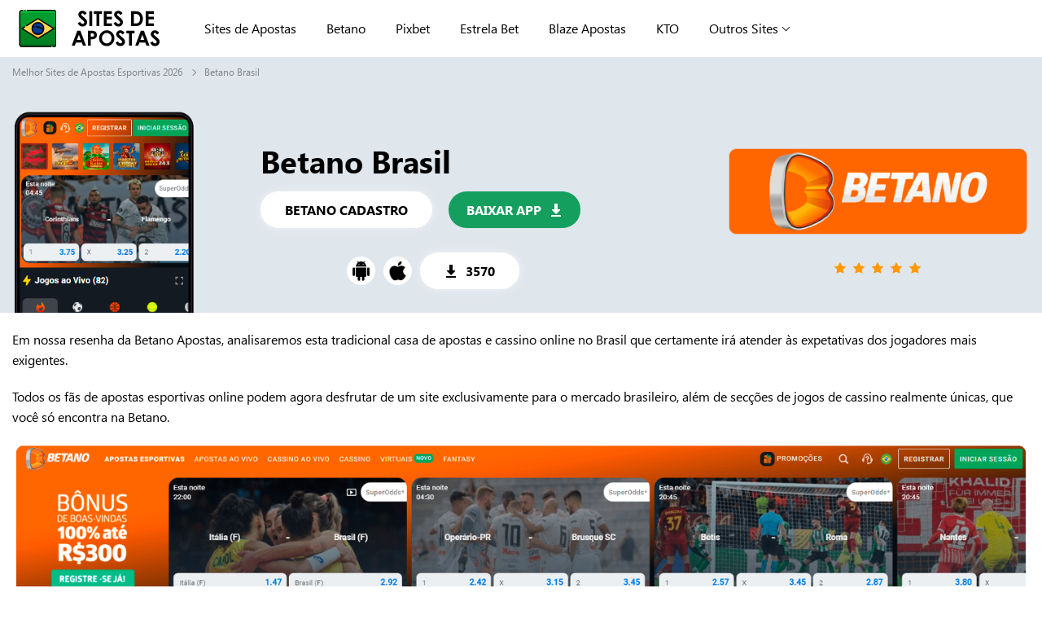

--- FILE ---
content_type: text/html; charset=UTF-8
request_url: https://sitesdeapostasbrasil.net/betano/
body_size: 16996
content:
<!DOCTYPE html> <html lang="pt-BR"> <head> <meta charset="UTF-8"> <meta name="viewport" content="width=device-width, user-scalable=no, initial-scale=1.0, maximum-scale=1.0, minimum-scale=1.0"> <meta http-equiv="X-UA-Compatible" content="ie=edge"> <meta name='robots' content='index, follow, max-image-preview:large, max-snippet:-1, max-video-preview:-1'/> <title>Betano Apostas Esportivas &amp; Entrar &amp; Aviator</title> <meta name="description" content="Neste texto, mostraremos a você como entrar e jogar Aviator no Betano Apostas Esportivas, um site de apostas e jogos de cassino online."/> <link rel="canonical" href="https://sitesdeapostasbrasil.net/betano/"/> <meta property="og:locale" content="pt_BR"/> <meta property="og:type" content="article"/> <meta property="og:title" content="Betano Apostas Esportivas &amp; Entrar &amp; Aviator"/> <meta property="og:description" content="Neste texto, mostraremos a você como entrar e jogar Aviator no Betano Apostas Esportivas, um site de apostas e jogos de cassino online."/> <meta property="og:url" content="https://sitesdeapostasbrasil.net/betano/"/> <meta property="og:site_name" content="Sites de Apostas"/> <meta property="article:published_time" content="2022-10-13T08:56:18+00:00"/> <meta property="article:modified_time" content="2024-10-17T13:37:10+00:00"/> <meta property="og:image" content="https://sitesdeapostasbrasil.net/wp-content/uploads/2022/10/betanologom.webp"/> <meta property="og:image:width" content="130"/> <meta property="og:image:height" content="70"/> <meta property="og:image:type" content="image/webp"/> <meta name="author" content="user_apostabrasil"/> <meta name="twitter:card" content="summary_large_image"/> <meta name="twitter:label1" content="Escrito por"/> <meta name="twitter:data1" content="user_apostabrasil"/> <meta name="twitter:label2" content="Est. tempo de leitura"/> <meta name="twitter:data2" content="25 minutos"/> <script type="application/ld+json" class="yoast-schema-graph">{"@context":"https://schema.org","@graph":[{"@type":"Article","@id":"https://sitesdeapostasbrasil.net/betano/#article","isPartOf":{"@id":"https://sitesdeapostasbrasil.net/betano/"},"author":{"name":"user_apostabrasil","@id":"https://sitesdeapostasbrasil.net/#/schema/person/a9a0cb0b7189505764ab63b3fafddb63"},"headline":"Betano Brasil","datePublished":"2022-10-13T08:56:18+00:00","dateModified":"2024-10-17T13:37:10+00:00","mainEntityOfPage":{"@id":"https://sitesdeapostasbrasil.net/betano/"},"wordCount":4095,"commentCount":0,"publisher":{"@id":"https://sitesdeapostasbrasil.net/#organization"},"image":{"@id":"https://sitesdeapostasbrasil.net/betano/#primaryimage"},"thumbnailUrl":"https://sitesdeapostasbrasil.net/wp-content/uploads/2022/10/betanologom.webp","articleSection":["Apostas"],"inLanguage":"pt-BR","potentialAction":[{"@type":"CommentAction","name":"Comment","target":["https://sitesdeapostasbrasil.net/betano/#respond"]}]},{"@type":"WebPage","@id":"https://sitesdeapostasbrasil.net/betano/","url":"https://sitesdeapostasbrasil.net/betano/","name":"Betano Apostas Esportivas & Entrar & Aviator","isPartOf":{"@id":"https://sitesdeapostasbrasil.net/#website"},"primaryImageOfPage":{"@id":"https://sitesdeapostasbrasil.net/betano/#primaryimage"},"image":{"@id":"https://sitesdeapostasbrasil.net/betano/#primaryimage"},"thumbnailUrl":"https://sitesdeapostasbrasil.net/wp-content/uploads/2022/10/betanologom.webp","datePublished":"2022-10-13T08:56:18+00:00","dateModified":"2024-10-17T13:37:10+00:00","description":"Neste texto, mostraremos a você como entrar e jogar Aviator no Betano Apostas Esportivas, um site de apostas e jogos de cassino online.","breadcrumb":{"@id":"https://sitesdeapostasbrasil.net/betano/#breadcrumb"},"inLanguage":"pt-BR","potentialAction":[{"@type":"ReadAction","target":["https://sitesdeapostasbrasil.net/betano/"]}]},{"@type":"ImageObject","inLanguage":"pt-BR","@id":"https://sitesdeapostasbrasil.net/betano/#primaryimage","url":"https://sitesdeapostasbrasil.net/wp-content/uploads/2022/10/betanologom.webp","contentUrl":"https://sitesdeapostasbrasil.net/wp-content/uploads/2022/10/betanologom.webp","width":130,"height":70,"caption":"betano"},{"@type":"BreadcrumbList","@id":"https://sitesdeapostasbrasil.net/betano/#breadcrumb","itemListElement":[{"@type":"ListItem","position":1,"name":"Главная страница","item":"https://sitesdeapostasbrasil.net/"},{"@type":"ListItem","position":2,"name":"Betano Brasil"}]},{"@type":"WebSite","@id":"https://sitesdeapostasbrasil.net/#website","url":"https://sitesdeapostasbrasil.net/","name":"Sites de Apostas","description":"","publisher":{"@id":"https://sitesdeapostasbrasil.net/#organization"},"potentialAction":[{"@type":"SearchAction","target":{"@type":"EntryPoint","urlTemplate":"https://sitesdeapostasbrasil.net/?s={search_term_string}"},"query-input":{"@type":"PropertyValueSpecification","valueRequired":true,"valueName":"search_term_string"}}],"inLanguage":"pt-BR"},{"@type":"Organization","@id":"https://sitesdeapostasbrasil.net/#organization","name":"Sites de Apostas","url":"https://sitesdeapostasbrasil.net/","logo":{"@type":"ImageObject","inLanguage":"pt-BR","@id":"https://sitesdeapostasbrasil.net/#/schema/logo/image/","url":"https://sitesdeapostasbrasil.net/wp-content/uploads/2022/10/sitesdeapostas.webp","contentUrl":"https://sitesdeapostasbrasil.net/wp-content/uploads/2022/10/sitesdeapostas.webp","width":200,"height":50,"caption":"Sites de Apostas"},"image":{"@id":"https://sitesdeapostasbrasil.net/#/schema/logo/image/"}},{"@type":"Person","@id":"https://sitesdeapostasbrasil.net/#/schema/person/a9a0cb0b7189505764ab63b3fafddb63","name":"user_apostabrasil","image":{"@type":"ImageObject","inLanguage":"pt-BR","@id":"https://sitesdeapostasbrasil.net/#/schema/person/image/","url":"https://secure.gravatar.com/avatar/e50eb9588ac3487d881cdb971ef7d93d1e88bed037d0dc3058b2c54f75aaf7f5?s=96&d=mm&r=g","contentUrl":"https://secure.gravatar.com/avatar/e50eb9588ac3487d881cdb971ef7d93d1e88bed037d0dc3058b2c54f75aaf7f5?s=96&d=mm&r=g","caption":"user_apostabrasil"},"sameAs":["http://sitesdeapostasbrasil.net"],"url":"https://sitesdeapostasbrasil.net/author/user_apostabrasil/"}]}</script> <style id='wp-img-auto-sizes-contain-inline-css' type='text/css'> img:is([sizes=auto i],[sizes^="auto," i]){contain-intrinsic-size:3000px 1500px} /*# sourceURL=wp-img-auto-sizes-contain-inline-css */ </style> <style id='classic-theme-styles-inline-css' type='text/css'> /*! This file is auto-generated */ .wp-block-button__link{color:#fff;background-color:#32373c;border-radius:9999px;box-shadow:none;text-decoration:none;padding:calc(.667em + 2px) calc(1.333em + 2px);font-size:1.125em}.wp-block-file__button{background:#32373c;color:#fff;text-decoration:none} /*# sourceURL=/wp-includes/css/classic-themes.min.css */ </style> <link rel='stylesheet' id='theme-css-css' href='https://sitesdeapostasbrasil.net/wp-content/themes/sitesdeapostas/style.css' type='text/css' media='all'/> <style id='theme-css-inline-css' type='text/css'> header {background-color: #ffffff;} .header__menu ul>li>a:hover {background-color: #e0e0e0;} .open-menu span {background: #088044;} footer {background: #088044;} .footer_cta {background: #ffffff;} .footer_cta a {background: #159f5f;} .betapp__btn .btn {background: #159f5f; box-shadow:none; } .betapp__btn .btn {background: #159f5f; box-shadow:none; } .btn {background: #159f5f; box-shadow: 0px 0px 13px #159f5f; } /*# sourceURL=theme-css-inline-css */ </style> <style>.pseudo-clearfy-link { color: #008acf; cursor: pointer;}.pseudo-clearfy-link:hover { text-decoration: none;}</style><link rel="canonical" href="https://sitesdeapostasbrasil.net/betano/"/> <link rel="icon" href="https://sitesdeapostasbrasil.net/wp-content/uploads/2022/10/favicon.webp" sizes="32x32"/> <link rel="icon" href="https://sitesdeapostasbrasil.net/wp-content/uploads/2022/10/favicon.webp" sizes="192x192"/> <link rel="apple-touch-icon" href="https://sitesdeapostasbrasil.net/wp-content/uploads/2022/10/favicon.webp"/> <meta name="msapplication-TileImage" content="https://sitesdeapostasbrasil.net/wp-content/uploads/2022/10/favicon.webp"/> <style id='global-styles-inline-css' type='text/css'>
:root{--wp--preset--aspect-ratio--square: 1;--wp--preset--aspect-ratio--4-3: 4/3;--wp--preset--aspect-ratio--3-4: 3/4;--wp--preset--aspect-ratio--3-2: 3/2;--wp--preset--aspect-ratio--2-3: 2/3;--wp--preset--aspect-ratio--16-9: 16/9;--wp--preset--aspect-ratio--9-16: 9/16;--wp--preset--color--black: #000000;--wp--preset--color--cyan-bluish-gray: #abb8c3;--wp--preset--color--white: #ffffff;--wp--preset--color--pale-pink: #f78da7;--wp--preset--color--vivid-red: #cf2e2e;--wp--preset--color--luminous-vivid-orange: #ff6900;--wp--preset--color--luminous-vivid-amber: #fcb900;--wp--preset--color--light-green-cyan: #7bdcb5;--wp--preset--color--vivid-green-cyan: #00d084;--wp--preset--color--pale-cyan-blue: #8ed1fc;--wp--preset--color--vivid-cyan-blue: #0693e3;--wp--preset--color--vivid-purple: #9b51e0;--wp--preset--gradient--vivid-cyan-blue-to-vivid-purple: linear-gradient(135deg,rgb(6,147,227) 0%,rgb(155,81,224) 100%);--wp--preset--gradient--light-green-cyan-to-vivid-green-cyan: linear-gradient(135deg,rgb(122,220,180) 0%,rgb(0,208,130) 100%);--wp--preset--gradient--luminous-vivid-amber-to-luminous-vivid-orange: linear-gradient(135deg,rgb(252,185,0) 0%,rgb(255,105,0) 100%);--wp--preset--gradient--luminous-vivid-orange-to-vivid-red: linear-gradient(135deg,rgb(255,105,0) 0%,rgb(207,46,46) 100%);--wp--preset--gradient--very-light-gray-to-cyan-bluish-gray: linear-gradient(135deg,rgb(238,238,238) 0%,rgb(169,184,195) 100%);--wp--preset--gradient--cool-to-warm-spectrum: linear-gradient(135deg,rgb(74,234,220) 0%,rgb(151,120,209) 20%,rgb(207,42,186) 40%,rgb(238,44,130) 60%,rgb(251,105,98) 80%,rgb(254,248,76) 100%);--wp--preset--gradient--blush-light-purple: linear-gradient(135deg,rgb(255,206,236) 0%,rgb(152,150,240) 100%);--wp--preset--gradient--blush-bordeaux: linear-gradient(135deg,rgb(254,205,165) 0%,rgb(254,45,45) 50%,rgb(107,0,62) 100%);--wp--preset--gradient--luminous-dusk: linear-gradient(135deg,rgb(255,203,112) 0%,rgb(199,81,192) 50%,rgb(65,88,208) 100%);--wp--preset--gradient--pale-ocean: linear-gradient(135deg,rgb(255,245,203) 0%,rgb(182,227,212) 50%,rgb(51,167,181) 100%);--wp--preset--gradient--electric-grass: linear-gradient(135deg,rgb(202,248,128) 0%,rgb(113,206,126) 100%);--wp--preset--gradient--midnight: linear-gradient(135deg,rgb(2,3,129) 0%,rgb(40,116,252) 100%);--wp--preset--font-size--small: 13px;--wp--preset--font-size--medium: 20px;--wp--preset--font-size--large: 36px;--wp--preset--font-size--x-large: 42px;--wp--preset--spacing--20: 0.44rem;--wp--preset--spacing--30: 0.67rem;--wp--preset--spacing--40: 1rem;--wp--preset--spacing--50: 1.5rem;--wp--preset--spacing--60: 2.25rem;--wp--preset--spacing--70: 3.38rem;--wp--preset--spacing--80: 5.06rem;--wp--preset--shadow--natural: 6px 6px 9px rgba(0, 0, 0, 0.2);--wp--preset--shadow--deep: 12px 12px 50px rgba(0, 0, 0, 0.4);--wp--preset--shadow--sharp: 6px 6px 0px rgba(0, 0, 0, 0.2);--wp--preset--shadow--outlined: 6px 6px 0px -3px rgb(255, 255, 255), 6px 6px rgb(0, 0, 0);--wp--preset--shadow--crisp: 6px 6px 0px rgb(0, 0, 0);}:where(.is-layout-flex){gap: 0.5em;}:where(.is-layout-grid){gap: 0.5em;}body .is-layout-flex{display: flex;}.is-layout-flex{flex-wrap: wrap;align-items: center;}.is-layout-flex > :is(*, div){margin: 0;}body .is-layout-grid{display: grid;}.is-layout-grid > :is(*, div){margin: 0;}:where(.wp-block-columns.is-layout-flex){gap: 2em;}:where(.wp-block-columns.is-layout-grid){gap: 2em;}:where(.wp-block-post-template.is-layout-flex){gap: 1.25em;}:where(.wp-block-post-template.is-layout-grid){gap: 1.25em;}.has-black-color{color: var(--wp--preset--color--black) !important;}.has-cyan-bluish-gray-color{color: var(--wp--preset--color--cyan-bluish-gray) !important;}.has-white-color{color: var(--wp--preset--color--white) !important;}.has-pale-pink-color{color: var(--wp--preset--color--pale-pink) !important;}.has-vivid-red-color{color: var(--wp--preset--color--vivid-red) !important;}.has-luminous-vivid-orange-color{color: var(--wp--preset--color--luminous-vivid-orange) !important;}.has-luminous-vivid-amber-color{color: var(--wp--preset--color--luminous-vivid-amber) !important;}.has-light-green-cyan-color{color: var(--wp--preset--color--light-green-cyan) !important;}.has-vivid-green-cyan-color{color: var(--wp--preset--color--vivid-green-cyan) !important;}.has-pale-cyan-blue-color{color: var(--wp--preset--color--pale-cyan-blue) !important;}.has-vivid-cyan-blue-color{color: var(--wp--preset--color--vivid-cyan-blue) !important;}.has-vivid-purple-color{color: var(--wp--preset--color--vivid-purple) !important;}.has-black-background-color{background-color: var(--wp--preset--color--black) !important;}.has-cyan-bluish-gray-background-color{background-color: var(--wp--preset--color--cyan-bluish-gray) !important;}.has-white-background-color{background-color: var(--wp--preset--color--white) !important;}.has-pale-pink-background-color{background-color: var(--wp--preset--color--pale-pink) !important;}.has-vivid-red-background-color{background-color: var(--wp--preset--color--vivid-red) !important;}.has-luminous-vivid-orange-background-color{background-color: var(--wp--preset--color--luminous-vivid-orange) !important;}.has-luminous-vivid-amber-background-color{background-color: var(--wp--preset--color--luminous-vivid-amber) !important;}.has-light-green-cyan-background-color{background-color: var(--wp--preset--color--light-green-cyan) !important;}.has-vivid-green-cyan-background-color{background-color: var(--wp--preset--color--vivid-green-cyan) !important;}.has-pale-cyan-blue-background-color{background-color: var(--wp--preset--color--pale-cyan-blue) !important;}.has-vivid-cyan-blue-background-color{background-color: var(--wp--preset--color--vivid-cyan-blue) !important;}.has-vivid-purple-background-color{background-color: var(--wp--preset--color--vivid-purple) !important;}.has-black-border-color{border-color: var(--wp--preset--color--black) !important;}.has-cyan-bluish-gray-border-color{border-color: var(--wp--preset--color--cyan-bluish-gray) !important;}.has-white-border-color{border-color: var(--wp--preset--color--white) !important;}.has-pale-pink-border-color{border-color: var(--wp--preset--color--pale-pink) !important;}.has-vivid-red-border-color{border-color: var(--wp--preset--color--vivid-red) !important;}.has-luminous-vivid-orange-border-color{border-color: var(--wp--preset--color--luminous-vivid-orange) !important;}.has-luminous-vivid-amber-border-color{border-color: var(--wp--preset--color--luminous-vivid-amber) !important;}.has-light-green-cyan-border-color{border-color: var(--wp--preset--color--light-green-cyan) !important;}.has-vivid-green-cyan-border-color{border-color: var(--wp--preset--color--vivid-green-cyan) !important;}.has-pale-cyan-blue-border-color{border-color: var(--wp--preset--color--pale-cyan-blue) !important;}.has-vivid-cyan-blue-border-color{border-color: var(--wp--preset--color--vivid-cyan-blue) !important;}.has-vivid-purple-border-color{border-color: var(--wp--preset--color--vivid-purple) !important;}.has-vivid-cyan-blue-to-vivid-purple-gradient-background{background: var(--wp--preset--gradient--vivid-cyan-blue-to-vivid-purple) !important;}.has-light-green-cyan-to-vivid-green-cyan-gradient-background{background: var(--wp--preset--gradient--light-green-cyan-to-vivid-green-cyan) !important;}.has-luminous-vivid-amber-to-luminous-vivid-orange-gradient-background{background: var(--wp--preset--gradient--luminous-vivid-amber-to-luminous-vivid-orange) !important;}.has-luminous-vivid-orange-to-vivid-red-gradient-background{background: var(--wp--preset--gradient--luminous-vivid-orange-to-vivid-red) !important;}.has-very-light-gray-to-cyan-bluish-gray-gradient-background{background: var(--wp--preset--gradient--very-light-gray-to-cyan-bluish-gray) !important;}.has-cool-to-warm-spectrum-gradient-background{background: var(--wp--preset--gradient--cool-to-warm-spectrum) !important;}.has-blush-light-purple-gradient-background{background: var(--wp--preset--gradient--blush-light-purple) !important;}.has-blush-bordeaux-gradient-background{background: var(--wp--preset--gradient--blush-bordeaux) !important;}.has-luminous-dusk-gradient-background{background: var(--wp--preset--gradient--luminous-dusk) !important;}.has-pale-ocean-gradient-background{background: var(--wp--preset--gradient--pale-ocean) !important;}.has-electric-grass-gradient-background{background: var(--wp--preset--gradient--electric-grass) !important;}.has-midnight-gradient-background{background: var(--wp--preset--gradient--midnight) !important;}.has-small-font-size{font-size: var(--wp--preset--font-size--small) !important;}.has-medium-font-size{font-size: var(--wp--preset--font-size--medium) !important;}.has-large-font-size{font-size: var(--wp--preset--font-size--large) !important;}.has-x-large-font-size{font-size: var(--wp--preset--font-size--x-large) !important;}
/*# sourceURL=global-styles-inline-css */
</style>
</head> <body class="wp-singular post-template-default single single-post postid-48 single-format-standard wp-custom-logo wp-theme-sitesdeapostas"> <header> <div class="header-container"> <div class="header__main"> <a href="https://sitesdeapostasbrasil.net" class="header__logo"> <img src="https://sitesdeapostasbrasil.net/wp-content/uploads/2022/10/sitesdeapostas.webp" alt="sites de apostas" width="200" height="50"> </a> <div class="menu-cnt"> <div class="header__menu"><ul id="menu-menu1" class="menu"><li id="menu-item-384" class="menu-item menu-item-type-post_type menu-item-object-page menu-item-home menu-item-384"><a href="https://sitesdeapostasbrasil.net/">Sites de Apostas</a></li> <li id="menu-item-388" class="menu-item menu-item-type-post_type menu-item-object-post current-menu-item menu-item-388"><a href="https://sitesdeapostasbrasil.net/betano/" aria-current="page">Betano</a></li> <li id="menu-item-398" class="menu-item menu-item-type-post_type menu-item-object-post menu-item-398"><a href="https://sitesdeapostasbrasil.net/pixbet/">Pixbet</a></li> <li id="menu-item-393" class="menu-item menu-item-type-post_type menu-item-object-post menu-item-393"><a href="https://sitesdeapostasbrasil.net/estrela-bet/">Estrela Bet</a></li> <li id="menu-item-392" class="menu-item menu-item-type-post_type menu-item-object-post menu-item-392"><a href="https://sitesdeapostasbrasil.net/blaze/">Blaze Apostas</a></li> <li id="menu-item-395" class="menu-item menu-item-type-post_type menu-item-object-post menu-item-395"><a href="https://sitesdeapostasbrasil.net/kto/">KTO</a></li> <li id="menu-item-400" class="menu-item menu-item-type-custom menu-item-object-custom menu-item-home menu-item-has-children menu-item-400"><a href="https://sitesdeapostasbrasil.net/#">Outros Sites</a> <div class='header-submenu'><div class='submenu__flex'><ul> <li id="menu-item-390" class="menu-item menu-item-type-post_type menu-item-object-post menu-item-390"><a href="https://sitesdeapostasbrasil.net/betnacional/">Betnacional</a></li> <li id="menu-item-386" class="menu-item menu-item-type-post_type menu-item-object-post menu-item-386"><a href="https://sitesdeapostasbrasil.net/aposta-ganha/">Aposta Ganha</a></li> <li id="menu-item-394" class="menu-item menu-item-type-post_type menu-item-object-post menu-item-394"><a href="https://sitesdeapostasbrasil.net/galera-bet/">Galera Bet</a></li> <li id="menu-item-391" class="menu-item menu-item-type-post_type menu-item-object-post menu-item-391"><a href="https://sitesdeapostasbrasil.net/betsul/">Betsul</a></li> <li id="menu-item-399" class="menu-item menu-item-type-post_type menu-item-object-post menu-item-399"><a href="https://sitesdeapostasbrasil.net/sportsbet/">Sportsbet</a></li> <li id="menu-item-387" class="menu-item menu-item-type-post_type menu-item-object-post menu-item-387"><a href="https://sitesdeapostasbrasil.net/arena-esportiva/">Arena Esportiva</a></li> <li id="menu-item-396" class="menu-item menu-item-type-post_type menu-item-object-post menu-item-396"><a href="https://sitesdeapostasbrasil.net/lampions-bet/">Lampions Bet</a></li> <li id="menu-item-389" class="menu-item menu-item-type-post_type menu-item-object-post menu-item-389"><a href="https://sitesdeapostasbrasil.net/betfast/">Betfast</a></li> <li id="menu-item-385" class="menu-item menu-item-type-post_type menu-item-object-post menu-item-385"><a href="https://sitesdeapostasbrasil.net/1win/">1Win</a></li> <li id="menu-item-397" class="menu-item menu-item-type-post_type menu-item-object-post menu-item-397"><a href="https://sitesdeapostasbrasil.net/megapari/">Megapari</a></li> </ul></div></div> </li> </ul></div> </div> <div class="open-menu"> <span></span> <span></span> <span></span> <span></span> </div> </div> </div> </header> <section id="betapp-main" > <div class="container"> <div class="bread-crumbs"> <ul> <li><a href="https://sitesdeapostasbrasil.net">Melhor Sites de Apostas Esportivas 2026</a></li> <li>Betano Brasil</li> </ul> </div> <script type="application/ld+json">
                {
                    "@context": "https://schema.org",
                    "@type": "BreadcrumbList",
                    "itemListElement": [{
                        "@type": "ListItem",
                        "position": 1,
                        "name": "Melhor Sites de Apostas Esportivas 2026",
                        "item": "https://sitesdeapostasbrasil.net"
                    },{
                        "@type": "ListItem",
                        "position": 2,
                        "name": "Betano Brasil"
                    }]
                }





            </script> <div class="betapp__flex"> <div class="betapp__block"> <div class="betapp__logo"> <img src="https://sitesdeapostasbrasil.net/wp-content/uploads/2022/10/betanomobile.webp" alt="betano mobile"> </div> <div class="betapp__tit"> <h1>Betano Brasil</h1> <div class="betapp__btn"> <a href="https://sitesdeapostasbrasil.net/betanoz" class="button">BETANO CADASTRO</a> <a href="https://sitesdeapostasbrasil.net/betano.apk" class="btn">BAIXAR APP <img src="https://sitesdeapostasbrasil.net/wp-content/themes/sitesdeapostas/assets/img/icon1.svg" alt="icon1"> </a> </div> <div class="betapp__log"> <a class="icon-soc" style="cursor:default;pointer-events: none;"> <img src="https://sitesdeapostasbrasil.net/wp-content/themes/sitesdeapostas/assets/img/icon2.png" alt="icon12"> </a> <a class="icon-soc" style="cursor:default;pointer-events: none;"> <img src="https://sitesdeapostasbrasil.net/wp-content/themes/sitesdeapostas/assets/img/icon3.png" alt="icon3"> </a> <a class="button" style="cursor:default;pointer-events: none;"> <img src="https://sitesdeapostasbrasil.net/wp-content/themes/sitesdeapostas/assets/img/icon4.svg" alt="icon 4"> 3570 </a> </div> </div> </div> <div class="betapp__star"> <img src="https://sitesdeapostasbrasil.net/wp-content/uploads/2022/10/betanologo.webp" alt="betano site"> <ul> <li><img src="https://sitesdeapostasbrasil.net/wp-content/themes/sitesdeapostas/assets/img/star1.svg" alt="filled star" width="14" height="14"></li><li><img src="https://sitesdeapostasbrasil.net/wp-content/themes/sitesdeapostas/assets/img/star1.svg" alt="filled star" width="14" height="14"></li><li><img src="https://sitesdeapostasbrasil.net/wp-content/themes/sitesdeapostas/assets/img/star1.svg" alt="filled star" width="14" height="14"></li><li><img src="https://sitesdeapostasbrasil.net/wp-content/themes/sitesdeapostas/assets/img/star1.svg" alt="filled star" width="14" height="14"></li><li><img src="https://sitesdeapostasbrasil.net/wp-content/themes/sitesdeapostas/assets/img/star1.svg" alt="filled star" width="14" height="14"></li> </ul> </div> </div> </div> </section> <style> </style> <section> <div class="container"> <div class="about-games"> <p>Em nossa resenha da Betano Apostas, analisaremos esta tradicional casa de apostas e cassino online no Brasil que certamente irá atender às expetativas dos jogadores mais exigentes.</p> <p>Todos os fãs de apostas esportivas online podem agora desfrutar de um site exclusivamente para o mercado brasileiro, além de secções de jogos de cassino realmente únicas, que você só encontra na Betano.</p> <p><img fetchpriority="high" decoding="async" class="aligncenter size-full wp-image-169" src="https://sitesdeapostasbrasil.net/wp-content/uploads/2022/10/betano-brasil.webp" alt="betano brasil" width="1500" height="400" srcset="https://sitesdeapostasbrasil.net/wp-content/uploads/2022/10/betano-brasil.webp 1500w, https://sitesdeapostasbrasil.net/wp-content/uploads/2022/10/betano-brasil-300x80.webp 300w, https://sitesdeapostasbrasil.net/wp-content/uploads/2022/10/betano-brasil-1024x273.webp 1024w, https://sitesdeapostasbrasil.net/wp-content/uploads/2022/10/betano-brasil-768x205.webp 768w" sizes="(max-width: 1500px) 100vw, 1500px"/></p> <p>Portanto, cada um dos benefícios que este site de apostas esportivas e cassino online tem na América Latina, está agora na ponta de seus dedos para que você possa aproveitá-lo ao máximo e para que não perca nenhuma oportunidade de apoiar seu time favorito no.</p> <p>Vamos conhecer tudo o que a Betano tem para você. E a melhor coisa é o seu design de alta qualidade do site porque tudo está à vista e você pode encontrá-lo facilmente.</p> <p>Outra ótima vantagem da Betano Apostas é que é licenciado para operar emitido pelas autoridades de Malta, que são os líderes neste mercado desde 2019.</p> <p>Para dar mais segurança e confiança, o clube patrocina inúmeros times de futebol ao redor do mundo, tais como Benfica, Braga, Sporting e Porto em Portugal; e no Brasil, o Atlético Mineiro e o Fluminense; e outros clubes em outros países.</p> <h2>Betano Apostas Esportivas</h2> <p>Para apostas esportivas, vemos o Betano nesse mercado cobrindo 26 modalidades e com especial interesse no mercado de futebol e basquetebol. É por isso que oferece promoções especiais para suas diferentes ligas no Brasil e em toda a Europa. Para o site começar a cobrir todos os torneios do Brasil, é um passe de magia.</p> <p>Alguns dos torneios que cobre na região da América do Sul é a Copa dos Libertadores. No Brasil, espere os mercados do Brasileirão, na Copa do Brasil, e nos torneios regionais, onde vemos o Betano entrar.</p> <p><img decoding="async" class="aligncenter size-full wp-image-164" src="https://sitesdeapostasbrasil.net/wp-content/uploads/2022/10/betano-apostas-esportivas.webp" alt="betano apostas esportivas" width="1500" height="400" srcset="https://sitesdeapostasbrasil.net/wp-content/uploads/2022/10/betano-apostas-esportivas.webp 1500w, https://sitesdeapostasbrasil.net/wp-content/uploads/2022/10/betano-apostas-esportivas-300x80.webp 300w, https://sitesdeapostasbrasil.net/wp-content/uploads/2022/10/betano-apostas-esportivas-1024x273.webp 1024w, https://sitesdeapostasbrasil.net/wp-content/uploads/2022/10/betano-apostas-esportivas-768x205.webp 768w" sizes="(max-width: 1500px) 100vw, 1500px"/></p> <p>Para apostas online, você pode fazer apostas simples e múltiplas junto com cerca de vinte outros tipos de apostas que você pode fazer para diversificar suas chances de ganhar, basta clicar no botão Betano entrar. Se você está procurando por apostas ao vivo, vai querer ver também nas apostas ao vivo tanto em jogos esportivos quanto em jogos de cassino online.</p> <p>Seus esportes favoritos estão esperando por você na Betano:</p> <ul> <li>Futebol,</li> <li>Basquetebol,</li> <li>Tênis,</li> <li>Tênis de mesa,</li> <li>E-sports,</li> <li>Futsal,</li> <li>Voleibol,</li> <li>Handebol,</li> <li>Rugby,</li> <li>Entre outras.</li> </ul> <p>Os e-sports também estão presentes na Betano Brasil e as melhores ligas de e-Sports estão disponíveis para você:</p> <ul> <li>League of Legends,</li> <li>Counter Strike,</li> <li>DOTA 2,</li> <li>StarCraft,</li> <li>Entre vários outros.</li> </ul> <h3>Apostas em Futebol</h3> <p>As apostas em futebol podem ser encontradas em abundância na Betano, com opções de todos os tipos. E é claro que com isso não falamos apenas dos tipos de apostas que você encontra no site, mas também dos vários e quase infinitos mercados do futebol mundial à sua disposição por aqui.</p> <p><img decoding="async" class="aligncenter size-full wp-image-165" src="https://sitesdeapostasbrasil.net/wp-content/uploads/2022/10/betano-apostas-futebol.webp" alt="apostas futebol" width="1500" height="400" srcset="https://sitesdeapostasbrasil.net/wp-content/uploads/2022/10/betano-apostas-futebol.webp 1500w, https://sitesdeapostasbrasil.net/wp-content/uploads/2022/10/betano-apostas-futebol-300x80.webp 300w, https://sitesdeapostasbrasil.net/wp-content/uploads/2022/10/betano-apostas-futebol-1024x273.webp 1024w, https://sitesdeapostasbrasil.net/wp-content/uploads/2022/10/betano-apostas-futebol-768x205.webp 768w" sizes="(max-width: 1500px) 100vw, 1500px"/></p> <p>Entre os torneios nacionais, podemos mencionar:</p> <ul> <li>Brasileirão Série A,</li> <li>Brasileirão Série B,</li> <li>Copa do Brasil,</li> <li>Campeonato Paulista – Paulistão,</li> <li>Campeonato Carioca – Cariocão,</li> <li>Copa do Nordeste,</li> <li>Entre outros.</li> </ul> <p>Pensando nos torneios internacionais oferecidos pela Betano apostas em seu site, podemos mencionar a Liga dos Campeões da Europa, a Copa UEFA, a Libertadores da América, o Torneio Intercontinental, entre centenas de campeonatos nacionais dos mais diversos países do mundo.</p> <p>Basicamente, você não vai sentir falta de nenhum esporte ao criar suas apostas no Betano Brasil.</p> <h3>Apostas em Basquete</h3> <p>O jogo de basquete mantém os observadores atentos com incidentes interessantes e emocionantes durante todo o jogo. Os apostadores esportivos podem acessar essas casas de apostas online e apostar no melhor time e torneios, incluindo BA Season e outros eventos esportivos populares, para ganhar em grande.</p> <p><img loading="lazy" decoding="async" class="aligncenter size-full wp-image-163" src="https://sitesdeapostasbrasil.net/wp-content/uploads/2022/10/betano-apostas-basquete.webp" alt="apostas basquete" width="1500" height="400" srcset="https://sitesdeapostasbrasil.net/wp-content/uploads/2022/10/betano-apostas-basquete.webp 1500w, https://sitesdeapostasbrasil.net/wp-content/uploads/2022/10/betano-apostas-basquete-300x80.webp 300w, https://sitesdeapostasbrasil.net/wp-content/uploads/2022/10/betano-apostas-basquete-1024x273.webp 1024w, https://sitesdeapostasbrasil.net/wp-content/uploads/2022/10/betano-apostas-basquete-768x205.webp 768w" sizes="auto, (max-width: 1500px) 100vw, 1500px"/></p> <p>Se você é fã de basquete e quer ganhar dinheiro apostando online em sites de apostas esportivas populares, este guia o ajudará a conhecer os melhores sites de apostas de basquete. Reunimos a maioria dos sites de apostas online de basquetebol que oferecem aos apostadores uma experiência de apostas segura, sem problemas e a melhor experiência em apostas.</p> <p>Há muitas ligas e partidas onde os usuários podem apostar primeiro nos jogos, avaliando todas as probabilidades mínimas. A popularidade das apostas em esportes favoritos está aumentando.</p> <h3>Apostas em Tênis</h3> <p>O Tênis, com seu sistema de pontuação único é uma perspetiva de apostas muito difícil, portanto, nesta introdução às apostas em Tênis, minha intenção é ensinar aos leitores algumas das ferramentas e recursos básicos.</p> <p><img loading="lazy" decoding="async" class="aligncenter size-full wp-image-166" src="https://sitesdeapostasbrasil.net/wp-content/uploads/2022/10/betano-apostas-tenis.webp" alt="apostas tenis" width="1500" height="400" srcset="https://sitesdeapostasbrasil.net/wp-content/uploads/2022/10/betano-apostas-tenis.webp 1500w, https://sitesdeapostasbrasil.net/wp-content/uploads/2022/10/betano-apostas-tenis-300x80.webp 300w, https://sitesdeapostasbrasil.net/wp-content/uploads/2022/10/betano-apostas-tenis-1024x273.webp 1024w, https://sitesdeapostasbrasil.net/wp-content/uploads/2022/10/betano-apostas-tenis-768x205.webp 768w" sizes="auto, (max-width: 1500px) 100vw, 1500px"/></p> <p>Como uma partida de tênis é uma com apenas dois resultados (ou um jogador ganha ou o outro ganha!), um jogador sempre começará a partida com probabilidades, por exemplo, a um preço como 1/2 (também conhecido como 1,50) (você ganha $1 para cada $2 apostados), com o outro jogador com probabilidades &#8211; contra, por exemplo, 2/1 (também conhecido como 3,00) (você ganha $2 para cada $1 apostado).</p> <p>Ao selecionar um jogador para apostar, você precisará fazer pelo menos alguma pesquisa, ou alternativamente encontrar pessoas que farão a pesquisa por você. Como os tenistas entre nós estarão cientes, cada tipo de quadra tem suas próprias características.</p> <h3>Apostas em MMA</h3> <p>Antes mesmo de tentar apostar em um site de apostas online nos Emirados Árabes Unidos, você precisa ganhar algum conhecimento. Agora você já sabe o que é MMA, embora você precise entender como ele funciona. Se você apostou em qualquer esporte de luta livre, você tem um entendimento de como as apostas nestes esportes funcionam.</p> <p>Você precisa descobrir a melhor estratégia para as apostas MMA e como você quer apostar. Já abordamos o tema das melhores estratégias de apostas em MMA, portanto não se esqueça de conferir também esse artigo! Embora antes de tudo você precise fazer uma pequena pesquisa sobre os lutadores.</p> <p>Portanto, a primeira coisa em nosso guia de apostas MMA é conhecer os lutadores. E até mesmo assistir a alguns jogos antes de fazer uma aposta. Para ter a sensação disso e para entender o jogo do MMA, você precisará assistir a algumas lutas.</p> <h2>Betano Cadastro</h2> <p>A Betano é uma plataforma de apostas em cassinos e esportes, que está começando a abrir caminho entre os jogadores brasileiros, e pensando nisso seu processo de cadastro é superfácil.</p> <p><img loading="lazy" decoding="async" class="aligncenter size-full wp-image-170" src="https://sitesdeapostasbrasil.net/wp-content/uploads/2022/10/betano-cadastro.webp" alt="betano cadastro" width="1500" height="400" srcset="https://sitesdeapostasbrasil.net/wp-content/uploads/2022/10/betano-cadastro.webp 1500w, https://sitesdeapostasbrasil.net/wp-content/uploads/2022/10/betano-cadastro-300x80.webp 300w, https://sitesdeapostasbrasil.net/wp-content/uploads/2022/10/betano-cadastro-1024x273.webp 1024w, https://sitesdeapostasbrasil.net/wp-content/uploads/2022/10/betano-cadastro-768x205.webp 768w" sizes="auto, (max-width: 1500px) 100vw, 1500px"/></p> <p>Para iniciar o processo de registro da Betano, basta seguir as instruções abaixo:</p> <ul> <li>Para começar, acesse o site oficial da Betano e clique em REGISTRAR;</li> <li>Você verá automaticamente uma caixa onde deverá digitar seu endereço de e-mail, escolher seu nome de usuário e uma senha que será usada para acessar sua conta. Agora clique Próximo;</li> <li>Em seguida, digite suas informações pessoais tais como número de telefone, endereço e CEP;</li> <li>Finalmente, marque a caixa para aceitar os Termos e Condições;</li> <li>E prontinho! Uma vez terminado o processo, lembre-se de enviar a documentação para verificação de conta, para que você possa fazer sua primeira recarga e começar a apostar. Se desejar, você pode tirar proveito dos bônus para seu primeiro depósito.</li> </ul> <p>Após o registro na Betano, é hora de começar a desfrutar. Sendo um portal de apostas que se concentra no jogo, sua seção de cassino contém os melhores títulos para que você ganhe enquanto se diverte.</p> <p>Apesar de ser um cassino relativamente novo, quando você se juntar a ele, perceberá que é um dos melhores sites de apostas online do Brasil.</p> <h2>Betano Entrar</h2> <p>Após cadastrar-se no site da Betano, é importante que você faça o processo de login. Este processo inclui uma ativação de sua conta, para que você possa assim conseguir todos os tipos de privilégios que um dono de conta pode ter, como depositar, sacar, transferir seus fundos, e aproveitar seus bônus.</p> <p><img loading="lazy" decoding="async" class="aligncenter size-full wp-image-173" src="https://sitesdeapostasbrasil.net/wp-content/uploads/2022/10/betano-login.webp" alt="betano entrar" width="1500" height="400" srcset="https://sitesdeapostasbrasil.net/wp-content/uploads/2022/10/betano-login.webp 1500w, https://sitesdeapostasbrasil.net/wp-content/uploads/2022/10/betano-login-300x80.webp 300w, https://sitesdeapostasbrasil.net/wp-content/uploads/2022/10/betano-login-1024x273.webp 1024w, https://sitesdeapostasbrasil.net/wp-content/uploads/2022/10/betano-login-768x205.webp 768w" sizes="auto, (max-width: 1500px) 100vw, 1500px"/></p> <p>O que levou o site a fazer este processo, é o fato de muitos acabarem utilizando o site para fins ilícitos como lavagem de dinheiro e afins. Abaixo, deixamos o processo completo de o que deve ser feito para você ativar a sua conta Betano e ver o Betano entrar no seu cotidiano.</p> <p><strong>Passo 1:</strong> Introduza o número de 5 dígitos que foi enviado a você no e-mail cadastrado;</p> <p><strong>Passo 2:</strong> É o passo onde você garante que seu e-mail está correto, colocando o código na respetiva área dentro do site;</p> <p><strong>Passo 3:</strong> Pronto, a sua conta está totalmente ativada e você pode acessar todos os recursos do Betano onde e quanto quiser usando a sua conta Betano Entrar.</p> <p>Pronto! Você já entrou no site com sucesso.</p> <h3>Login via Facebook</h3> <p>Você pode acessar o Betano usando simplesmente a sua conta no Facebook, e para isso são necessários alguns poucos passos. Confira abaixo:</p> <ol> <li>Primeiro, você deve acessar o site do Betano, e clicar em “Iniciar Sessão”;</li> <li>Então, selecione “Betano Login via Facebook”;</li> <li>Faça o vínculo da sua conta de Facebook com o Betano;</li> <li>Autorize o Betano a acessar sua conta do Facebook para login;</li> <li>Pronto! Se você estiver logado, sua conta estará vinculada. Caso não tenha uma conta no Betano, você cria uma automaticamente!</li> </ol> <p>Esta é a melhor forma de você usar seu Facebook para não ter que lembrar de outro nome de usuário e senha para o Betano site.</p> <h3>Login via Google</h3> <p>Também é possível acessar sua conta do Betano usando a sua conta Google, sem nenhum problema! É muito fácil, e tudo o que você deve realizar é seguir os passos abaixo:</p> <ol> <li>Acesse o site oficial do Betano Brasil, e clique no link que se encontra na parte superior dizendo “Iniciar Sessão”;</li> <li>Com a janela que se abre, procure na parte de baixo a opção “Betano Login Via Google”;</li> <li>Para Realizar o login desta forma, você precisará autorizar sua conta do Google a vincular-se ao Betano;</li> <li>Pronto! Agora, para logar no Betano, tudo o que você precisa fazer é estar logado na sua conta Google e acessar o site por este login.</li> </ol> <h3>Login via LinkedIn</h3> <p>E para quem considera o cassino e as apostas online como um segundo – ou primeiro – trabalho, vai adorar saber que também pode acessar o Betano usando o LinkedIn!</p> <p>Incrível saber que uma rede social de trabalho pode ser usada como forma de logar no Betano, um site que representa exatamente o oposto de trabalhar.</p> <p>Para finalizar este vínculo, você também precisará autorizar sua conta do LinkedIn a estar vinculada com o Betano Site.</p> <p>Para logar no LinkedIn, siga os mesmos passos dos modos de login anteriores, mas ao invés de acessar pelo link “Login via Facebook” ou “Login via Google”, você vai selecionar o óbvio: “Login via Linkedin”.</p> <h2>Betano Casino</h2> <p>As ofertas de cassinos da Betano são tão abrangentes quanto no mercado esportivo e você pode esperar ver alguns grandes torneios de pôquer e BlackJack. Enquanto os jackpots nos slots são alguns dos mais atraentes.</p> <p><img loading="lazy" decoding="async" class="aligncenter size-full wp-image-171" src="https://sitesdeapostasbrasil.net/wp-content/uploads/2022/10/betano-casino.webp" alt="betano casino" width="1500" height="400" srcset="https://sitesdeapostasbrasil.net/wp-content/uploads/2022/10/betano-casino.webp 1500w, https://sitesdeapostasbrasil.net/wp-content/uploads/2022/10/betano-casino-300x80.webp 300w, https://sitesdeapostasbrasil.net/wp-content/uploads/2022/10/betano-casino-1024x273.webp 1024w, https://sitesdeapostasbrasil.net/wp-content/uploads/2022/10/betano-casino-768x205.webp 768w" sizes="auto, (max-width: 1500px) 100vw, 1500px"/></p> <p>Alguns dos aspetos do Betano casino que você mais gosta, é a classificação dos jogos porque você pode ver num relance. Abaixo uma tabela:</p> <table> <tbody> <tr> <td><strong>Jogos Exclusivos</strong></td> <td>Jogos que você só encontra no Betano</td> </tr> <tr> <td><strong>Jogos Populares</strong></td> <td>Os 35 jogos mais populares do momento</td> </tr> <tr> <td><strong>Jogos Premium</strong></td> <td>Os 35 jogos considerados mais premium no momento</td> </tr> <tr> <td><strong>Jogos de Jackpot</strong></td> <td>Jogos que podem dar prêmios acumulados</td> </tr> <tr> <td><strong>Jogos de Mesa</strong></td> <td>Jogos de Mesa clássicos como roleta, blackjack, pôquer, etc</td> </tr> </tbody> </table> <p>A Betano Apostas oferece uma incrível variedade de jogos de cassino, entre os quais você encontrará mais de 1 300 jogos de caça-níqueis, divididos em inúmeras categorias, tais como: jogos clássicos, jogos temáticos, jogos Megaways, jogos populares e muito mais. Além disso, o cassino oferece secções de bingo, raspadinha, jogos de mesa e cassino ao vivo.</p> <p>Os jogos da Betano estão divididos em várias categorias, permitindo que você escolha quais os espaços para jogar entre as centenas de opções que o site tem para você. Você pode ir para os clássicos ou jogar jogos de marca, como o popular Narcos slot ou Hell&#8217;s Kitchen.</p> <h2>Jogos Populares</h2> <p>A secção de jogos populares é onde o Betano separa nada menos do que os 35 jogos mais populares de seu catálogo. É óbvio que o jogador encontrará diferentes títulos a cada vez que acesse este link, porém, temos sempre este número de jogos entre os mais “populares”.</p> <p><img loading="lazy" decoding="async" class="aligncenter size-full wp-image-178" src="https://sitesdeapostasbrasil.net/wp-content/uploads/2022/10/betano-popular-jogos.webp" alt="betano jogos populares" width="1500" height="400" srcset="https://sitesdeapostasbrasil.net/wp-content/uploads/2022/10/betano-popular-jogos.webp 1500w, https://sitesdeapostasbrasil.net/wp-content/uploads/2022/10/betano-popular-jogos-300x80.webp 300w, https://sitesdeapostasbrasil.net/wp-content/uploads/2022/10/betano-popular-jogos-1024x273.webp 1024w, https://sitesdeapostasbrasil.net/wp-content/uploads/2022/10/betano-popular-jogos-768x205.webp 768w" sizes="auto, (max-width: 1500px) 100vw, 1500px"/></p> <p>Os operadores que têm seus jogos entre estes títulos no momento são:</p> <ul> <li>Evolution Gaming,</li> <li>iSoftBet,</li> <li>Novomatic,</li> <li>Playson,</li> <li>Pragmatic Play,</li> <li>Scientific Games,</li> <li>Entre outros.</li> </ul> <p>Os jogos que fazem parte desta seleta lista atualmente são:</p> <ul> <li>Magic Spins: Hold the Jackpot,</li> <li>Gold Digger Betano,</li> <li>Spaceman,</li> <li>Rise of the Olympus,</li> <li>1 2 3 Bingo,</li> <li>Sizzling Moon: Hold the Jackpot,</li> <li>Majestic Megaways,</li> <li>First Person Mega Ball,</li> <li>Entre outras dezenas de jogos mais!</li> </ul> <p>E você pode se perguntar: tá, mas para que eu vou querer saber quais os jogos populares deste cassino online? Bem, pode ter certeza que os jogos mais populares são os preferidos por algum motivo: ou porque são bons, ou porque são lucrativos. Geralmente, lucrativos.</p> <h3>Novos Jogos</h3> <p>Como o nome já indica, a categoria “Novos Jogos” da Betano guarda aqui os jogos que foram recentemente adicionados à lista de opções deste site.</p> <p><img loading="lazy" decoding="async" class="aligncenter size-full wp-image-177" src="https://sitesdeapostasbrasil.net/wp-content/uploads/2022/10/betano-novos-jogos.webp" alt="novos jogos" width="1500" height="400" srcset="https://sitesdeapostasbrasil.net/wp-content/uploads/2022/10/betano-novos-jogos.webp 1500w, https://sitesdeapostasbrasil.net/wp-content/uploads/2022/10/betano-novos-jogos-300x80.webp 300w, https://sitesdeapostasbrasil.net/wp-content/uploads/2022/10/betano-novos-jogos-1024x273.webp 1024w, https://sitesdeapostasbrasil.net/wp-content/uploads/2022/10/betano-novos-jogos-768x205.webp 768w" sizes="auto, (max-width: 1500px) 100vw, 1500px"/></p> <p>Da mesma forma que acontece na lista de Jogos Populares, na secção de Novos Jogos da Betano encontramos 35 nomes, que são atualizados a cada vez que um novo jogo é adicionado à lista de jogos que eles oferecem.</p> <p>Não importa se o jogo está na categoria de jogos de fruta, ou de jogos de jackpot, o importante é saber que se o jogo foi adicionado recentemente, ele estará nesta lista muito em breve.</p> <p>São várias categorias juntas neste mesmo local do site, e você pode aproveitar tudo sem erro.</p> <p>Os títulos que estão em “Novos Jogos” no momento em que escrevemos esta análise são:</p> <ul> <li>Qin’s Empire: Caishen’s Temple,</li> <li>Mimi &amp; The Magic Staff,</li> <li>Hot to Burn Extreme,</li> <li>First Person Mega Ball,</li> <li>Gods of Troy,</li> <li>Ocean Hunter,</li> <li>Road Rage,</li> <li>European Roulette</li> </ul> <h3>Jogos Premium</h3> <p>Seguindo o mesmo princípio dos jogos listados nas categorias que comentamos antes, os games que se encontram na categoria “Jogos Premium” são rotativos, e o critério de seleção aqui tem que ver principalmente com as recompensas em potencial do jogo.</p> <p><img loading="lazy" decoding="async" class="aligncenter size-full wp-image-179" src="https://sitesdeapostasbrasil.net/wp-content/uploads/2022/10/betano-premium-jogos.webp" alt="premiun jogos" width="1500" height="400" srcset="https://sitesdeapostasbrasil.net/wp-content/uploads/2022/10/betano-premium-jogos.webp 1500w, https://sitesdeapostasbrasil.net/wp-content/uploads/2022/10/betano-premium-jogos-300x80.webp 300w, https://sitesdeapostasbrasil.net/wp-content/uploads/2022/10/betano-premium-jogos-1024x273.webp 1024w, https://sitesdeapostasbrasil.net/wp-content/uploads/2022/10/betano-premium-jogos-768x205.webp 768w" sizes="auto, (max-width: 1500px) 100vw, 1500px"/></p> <p>Nos “Jogos Premium”, geralmente encontramos somente jogos que tenham um RTP bastante alto e que os jogadores mais “High Stakes” se interessam. No caso desta categoria, não temos 35 jogos listados, mas 45 deles.</p> <p>Os principais que encontramos aqui quando escrevemos esta resenha foram:</p> <ul> <li>Legacy of the Wild 2,</li> <li>Blackjack Cashback,</li> <li>5 Ages of Gold,</li> <li>Mega Fire Blaze: Roulette,</li> <li>Sky Queen,</li> <li>Pride of Persia: Empire Treasures,</li> <li>Buffalo Blitz II,</li> <li>E dezenas de outros jogos premium para você!</li> </ul> <h2>Betano Aviator</h2> <p>O jogo Aviator é um jogo que apresenta jogos a dinheiro. É também conhecido como Aviador, sua tradução em português. O objetivo do jogo é evitar que o avião caia antes que o tempo se esgote. Se isto não for feito, a aposta é nula. Uma das características distintas do aplicativo é seu uso de um gerador de números aleatórios. O resultado do jogo não pode ser alterado por ninguém.</p> <p><img loading="lazy" decoding="async" class="aligncenter size-full wp-image-167" src="https://sitesdeapostasbrasil.net/wp-content/uploads/2022/10/betano-aviator.webp" alt="betano aviator" width="1500" height="400" srcset="https://sitesdeapostasbrasil.net/wp-content/uploads/2022/10/betano-aviator.webp 1500w, https://sitesdeapostasbrasil.net/wp-content/uploads/2022/10/betano-aviator-300x80.webp 300w, https://sitesdeapostasbrasil.net/wp-content/uploads/2022/10/betano-aviator-1024x273.webp 1024w, https://sitesdeapostasbrasil.net/wp-content/uploads/2022/10/betano-aviator-768x205.webp 768w" sizes="auto, (max-width: 1500px) 100vw, 1500px"/></p> <p>Há numerosas estratégias Aviator Betano eficazes. Como resultado, você deve experimentar muitos métodos e experimentar diferentes táticas antes de apostar por dinheiro real. Preste atenção à amplitude das táticas ao jogar para melhorar sua experiência de jogo.</p> <p>Não é aconselhável para os novatos usar abordagens complicadas ou fazer numerosas apostas. Por outro lado, é mais inteligente para os jogadores mais experientes assumir um pouco de risco calculado. Não existem coisas como sinais Aviator. O mais essencial é ficar de olho no jogo e no que os outros jogadores já conseguiram. E não ficar botando uma fé enorme de que você vai ganhar uma bolada, já que isso pode fazer você se iludir.</p> <p>Tenha em mente que qualquer que seja a abordagem adotada, pode nem sempre funcionar. Aviador é um jogo de azar. Um gerador de números aleatórios está no coração do sistema. Como resultado, prever as chances de ganhar com absoluta certeza é impossível.</p> <h3>Regras do Jogo Aviator Betano</h3> <p>O jogo é simples de entender. O jogador faz uma aposta e, se ganhar, recebe seu prêmio imediatamente. Se o jogador perder, ele ou ela terá que esperar pela rodada seguinte.</p> <p>Os jogadores, por outro lado, não podem ganhar todas as vezes. É viável ganhar dinheiro aproveitando as oportunidades e executando estratégias bem organizadas. É fundamental ter em mente que a casa tem uma vantagem em Aviator Betano. Isto implica que o cassino tem sempre a vantagem.</p> <p>O jogo é baseado unicamente no acaso, mas existem alguns métodos que podem ser usados para aumentar as chances de ganhar.</p> <p>Há muitas estratégias de apostas diferentes que podem ser empregadas quando se joga o jogo Aviator Betano. O mais importante é ser disciplinado e não exagerar.</p> <h2>Cassino ao Vivo</h2> <p>Recomendamos o Cassino ao Vivo da Betano Apostas por duas razões: a primeira é que o site está repleto de jogos fantásticos e variantes de clássicos que prometem prêmios incríveis. A segunda é a disponibilidade de bônus para a secção de cassino ao vivo, o que lhe permite ganhar ainda mais dos prêmios que seus jogos têm guardados para você.</p> <p><img loading="lazy" decoding="async" class="aligncenter size-full wp-image-172" src="https://sitesdeapostasbrasil.net/wp-content/uploads/2022/10/betano-casino-ao-vivo.webp" alt="cassino ao vivo" width="1500" height="400" srcset="https://sitesdeapostasbrasil.net/wp-content/uploads/2022/10/betano-casino-ao-vivo.webp 1500w, https://sitesdeapostasbrasil.net/wp-content/uploads/2022/10/betano-casino-ao-vivo-300x80.webp 300w, https://sitesdeapostasbrasil.net/wp-content/uploads/2022/10/betano-casino-ao-vivo-1024x273.webp 1024w, https://sitesdeapostasbrasil.net/wp-content/uploads/2022/10/betano-casino-ao-vivo-768x205.webp 768w" sizes="auto, (max-width: 1500px) 100vw, 1500px"/></p> <p>Além disso, o cassino tem inúmeras mesas em inglês, para que você possa entender tudo o que seu dealer está dizendo e elevar seu nível de imersão como nenhum outro site pode.</p> <p>Nós nos debruçamos sobre a secção terrestre deste cassino, mas sua oferta de caça-níqueis não é ofuscada pelo que seu cassino ao vivo tem a oferecer. Pragmatic Live, o estúdio de jogos ao vivo da Pragmatic Play, traz o melhor de seu repertório para a Betano ao lado da Playtech e Evolution Gaming, criando um site com o creme de la creme da indústria de jogos ao vivo.</p> <p>Você encontrará mesas em vários idiomas, incluindo o português, além dos programas de jogos mais populares da indústria, incluindo Adventures Beyond Wonderland, Monopoly Live, Lightning Roulette, &#8216;Who Wants to Be a Millionaire&#8217; Live e muitos outros.</p> <p>Isso sem contar, é claro, nos jogos mais comuns e correntes, aqueles clássicos tradicionais, como os da lista abaixo:</p> <ul> <li>Blackjack ao vivo,</li> <li>Roleta ao vivo,</li> <li>Bacará ao vivo.</li> </ul> <h2>Provedores de Jogos</h2> <p>Betano é capaz de oferecer o melhor que você encontrará no mercado iGaming, graças à presença dos melhores desenvolvedores de jogos neste site. A principal oferta de títulos é oferecida por Playson e Play&#8217;N Go, mas o cassino não fica aquém do esperado quando se trata de outros desenvolvedores. Vamos dar uma olhada nos melhores desenvolvedores de jogos deste cassino online:</p> <ul> <li>Cassinos Online Evolution,</li> <li>Evolução dos jogos,</li> <li>Pragmatic Play Casinos Online,</li> <li>Jogo Pragmático,</li> <li>Netent Casinos Online,</li> <li>NetEnt,</li> <li>Cassinos Online Playngo,</li> <li>Play&#8217;N Go,</li> <li>Cassinos Online da Playtech,</li> <li>Playtech,</li> <li>Cassinos Online Isoftbet,</li> <li>iSoftBet.</li> </ul> <p>Além disso, a Playtech e seu repertório Age of the Gods está presente na Betano, assim como NetEnt, Pragmatic Play e iSoftBet com o melhor que eles têm a oferecer. Se você está procurando jogar nas melhores slots do mercado, não há dúvida de que Betano é uma escolha fantástica.</p> <h3>Roleta</h3> <p>O glamour da roleta em comparação com outros jogos de cassino é incomparável. A emoção de ver a roda da roleta girando com a bola ricocheteando, está além da falsificação ou imitação. Portanto, por mais icônicos que sejam os jogos de cassino, a roleta está em uma classe própria.</p> <p>Você é um novato, e nós entendemos isso. Por isso, não deixe que toda essa popularidade lhe custe um preço. A roleta é um jogo relativamente simples, com regras de jogo rápido. Portanto, na hora de jogar este game no Betano ou em qualquer cassino, vá com calma e tente segurar o que for capaz de ganhar. Uma boa dica é usar o método Martingale de apostas.</p> <h3>Blackjack</h3> <p>Ao participar de um jogo de blackjack, a primeira coisa que você precisa fazer é encontrar um lugar livre. Isto é fácil quando se joga online, mas pode ser complicado em um cassino terrestre, uma vez que o blackjack é tão popular!</p> <p>Você terá então que fazer uma aposta inicial. As apostas online variam de alguns poucos centavos até centenas de reais ou dólares por mão (depende de em qual moeda você está jogando). Para fazer uma aposta, basta selecionar o valor que você gostaria de apostar e clicar para soltá-lo no meio da mesa. Em seguida, é hora de receber algumas cartas. No Betano, você encontra não um ou dois, mas dezenas de tipos de Blackjack.</p> <h2>Betano Bônus</h2> <p>Se falamos de bônus Betano, é bom especificarmos antes a qual bônus exatamente estamos nos referindo. Isso porque o Betano é um site cheio de bonificações e promoções quentinhas, só esperando serem agarradas por você, como apostas grátis e coisas assim.</p> <p>Hoje e aqui, porém, nós falaremos sobre um bônus específico: o bônus de boas-vindas dado a quem faz um cadastro no site pela primeira vez – e deposita no site também pela primeira vez, é claro.</p> <p>Vamos começar do começo: o que é o bônus Betano?</p> <p>São simplesmente até R$ 300 em bonificação que o Betano pode te dar assim, de bandeja. E como isso? Simples, 100% do valor que você depositar pela primeira vez volta para você em forma de bônus, e o teto é de 300 reais. Ou seja, se você fizer um depósito de 5 reais, vai ganhar mais 5 para usar de bônus. Mas se fizer o depósito no valor máximo de R$ 300 – ganha mais R$ 300! Incrível, né?</p> <p>Agora, pega essa&#8230; para ganhar esse bônus todo, você não precisa fazer nada demais. Nadinha mesmo! É só fazer uma nova conta no site, e escolher o bônus de boas-vindas de apostas esportivas na hora de escolher sua promoção da Betano.</p> <p>Se eu fosse você, ia correndo me cadastrar usando o Betano Bônus de apostas esportivas, já que esta é uma das promoções mais generosas e transparentes do mercado. Você pode também seguir lendo este texto pois explicaremos como você consegue ativar o Betano Bônus.</p> <h2>Como Ativar o Código Bônus</h2> <p>Simples&#8230; muito simples! Só segue o nosso passo a passo abaixo para não ficar de fora do bônus da Betano Apostas:</p> <p>Antes de começarmos a destrinchar o procedimento de ativação do bônus, vale ressaltar que todas as políticas da promoção, bem como seus termos e suas condições, estão discriminados em detalhes no próprio site da Betano Brasil.</p> <p><img loading="lazy" decoding="async" class="aligncenter size-full wp-image-168" src="https://sitesdeapostasbrasil.net/wp-content/uploads/2022/10/betano-bonus.webp" alt="betano bonus" width="1500" height="400" srcset="https://sitesdeapostasbrasil.net/wp-content/uploads/2022/10/betano-bonus.webp 1500w, https://sitesdeapostasbrasil.net/wp-content/uploads/2022/10/betano-bonus-300x80.webp 300w, https://sitesdeapostasbrasil.net/wp-content/uploads/2022/10/betano-bonus-1024x273.webp 1024w, https://sitesdeapostasbrasil.net/wp-content/uploads/2022/10/betano-bonus-768x205.webp 768w" sizes="auto, (max-width: 1500px) 100vw, 1500px"/></p> <p>Siga os requisitos abaixo para conseguir ativar o código promocional Betano:</p> <ul> <li>Você precisa apostar o valor integral (depósito + bônus) em 5 vezes – ou seja, o rollover é de 5x;</li> <li>As apostas devem ter odds superiores ou iguais a 1.65;</li> <li>Apostas em Handicap e Handicap Asiático, bem como apostas de Chance Dupla e Resultado Exato não contam para o rollover do bônus.</li> </ul> <p>Entendeu? Caso fique com dúvidas, escreva para o suporte Betano.</p> <h3>Métodos de Pagamento</h3> <p>Os métodos de pagamento do Betano variam de acordo com o país de onde você visita o site. Em muitos países, a Betano oferece métodos de pagamento que só estão disponíveis naquela jurisdição. As transferências bancárias para instituições disponíveis em países da América Latina e pagamentos domésticos e internacionais com cartão de crédito estão amplamente disponíveis na Betano.</p> <table> <tbody> <tr> <td><strong>Método de Pagamento</strong></td> <td><strong>Tempo de Processamento</strong></td> </tr> <tr> <td>Pix</td> <td>Instantâneo</td> </tr> <tr> <td>Boleto Bancário</td> <td>2-3 dias</td> </tr> <tr> <td>Transferência Bancária</td> <td>1-2 dias</td> </tr> <tr> <td>Carteiras Virtuais</td> <td>Instantâneo</td> </tr> <tr> <td>Cartões Pré-Pagos</td> <td>Instantâneo</td> </tr> </tbody> </table> <p>Verifique as formas de pagamento promocional disponíveis em sua região ao criar sua conta no site. O cassino opera em dezenas de países, portanto, os métodos de pagamento variam significativamente de um para outro. No Brasil, para fazer um depósito, você tem à sua disposição:</p> <ul> <li>Pix,</li> <li>Boleto Bancário,</li> <li>Itaú,</li> <li>Banco do Brasil,</li> <li>Bradesco,</li> <li>Caixa Econômica Federal,</li> <li>Santander,</li> <li>Transferência Eletrônica,</li> <li>Pay4Fun,</li> <li>EcoPayz,</li> <li>Skrill,</li> <li>Neteller.</li> </ul> <h2>Perguntas Frequentes Sobre o Betano Brasil</h2> <div class="asked-question-block accordion" id="accordion"> <div class="parameter-filter_block"> <div class="asked-question-box link"> <strong>Há Quanto Tempo a Betano Existe?</strong> </div> <div class="submenu"> <div class="asked-question-sub"> <p>A Betano existe desde o ano de 2019, quando conseguiu sua licença em Malta.</p> </div> </div> </div> <div class="parameter-filter_block"> <div class="asked-question-box link"> <strong>Por que a Betano é tão Popular no Brasil?</strong> </div> <div class="submenu"> <div class="asked-question-sub"> <p>O Betano é um site popular porque nunca deu motivos aos jogadores brasileiros ou de qualquer parte do mundo para desconfiarem deles.</p> </div> </div> </div> <div class="parameter-filter_block"> <div class="asked-question-box link"> <strong>Como me Cadastro na Betano?</strong> </div> <div class="submenu"> <div class="asked-question-sub"> <p>O cadastro é muito simples e fácil, e pode ser finalizado em questão de menos de 5 minutos.</p> </div> </div> </div> <div class="parameter-filter_block"> <div class="asked-question-box link"> <strong>Quais Bônus os Jogadores Novos podem Esperar?</strong> </div> <div class="submenu"> <div class="asked-question-sub"> <p>O primeiro depósito dá direito a um bônus incrível para novos jogadores de até R$ 300 para 100% do valor que você depositar.</p> </div> </div> </div> <div class="parameter-filter_block"> <div class="asked-question-box link"> <strong>Quais são as Condições para Receber Este Bônus?</strong> </div> <div class="submenu"> <div class="asked-question-sub"> <p>As condições são um rollover de 5x, apostas com odds de no mínimo 1.65, e apostas que não sejam restritas pelos termos e condições da Betano.</p> </div> </div> </div> </div> <script type="application/ld+json">
                    {
                        "@context": "http:\/\/schema.org",
                        "@type": "FAQPage",
                        "mainEntity": [
                          {
                                                "@type": "Question",
                                                "name": "Há Quanto Tempo a Betano Existe?",
                                                "acceptedAnswer": {
                                                    "@type": "Answer",
                                                    "text": "A Betano existe desde o ano de 2019, quando conseguiu sua licença em Malta."
                                                }
                                            },{
                                                "@type": "Question",
                                                "name": "Por que a Betano é tão Popular no Brasil?",
                                                "acceptedAnswer": {
                                                    "@type": "Answer",
                                                    "text": "O Betano é um site popular porque nunca deu motivos aos jogadores brasileiros ou de qualquer parte do mundo para desconfiarem deles."
                                                }
                                            },{
                                                "@type": "Question",
                                                "name": "Como me Cadastro na Betano?",
                                                "acceptedAnswer": {
                                                    "@type": "Answer",
                                                    "text": "O cadastro é muito simples e fácil, e pode ser finalizado em questão de menos de 5 minutos."
                                                }
                                            },{
                                                "@type": "Question",
                                                "name": "Quais Bônus os Jogadores Novos podem Esperar?",
                                                "acceptedAnswer": {
                                                    "@type": "Answer",
                                                    "text": "O primeiro depósito dá direito a um bônus incrível para novos jogadores de até R$ 300 para 100% do valor que você depositar."
                                                }
                                            },{
                                                "@type": "Question",
                                                "name": "Quais são as Condições para Receber Este Bônus?",
                                                "acceptedAnswer": {
                                                    "@type": "Answer",
                                                    "text": "As condições são um rollover de 5x, apostas com odds de no mínimo 1.65, e apostas que não sejam restritas pelos termos e condições da Betano."
                                                }
                                            }                        ]
                   }





                    </script> <script type="application/ld+json">
            {
                "@context": "https://schema.org",
                "@type": "NewsArticle",
                "image": "https://sitesdeapostasbrasil.net/wp-content/uploads/2022/10/betanomobile.webp",
                "author": {
                    "@type": "Person",
                    "name": "admin",
                    "url": "https://sitesdeapostasbrasil.net/betano/"
                  },

                "headline": "Betano Brasil",
                "datePublished": "2022-10-13T11:56:18+03:00",
                "dateModified": "2024-10-17T16:37:10+03:00"
            }
                </script> </div> </div> </section> <div class="footer_cta hd"> <a class="btn only_pc"> BETANO CADASTRO </a> <a href="https://sitesdeapostasbrasil.net/betano.apk" class="btn only_mobile"> BAIXAR APP <img src="https://sitesdeapostasbrasil.net/wp-content/themes/sitesdeapostas/assets/img/icon1.svg" alt="icon1"> </a> </div> <footer> <div class="container"> <div class="footer__main"> <a href="https://sitesdeapostasbrasil.net" class="footer__logo"> <img src="https://sitesdeapostasbrasil.net/wp-content/uploads/2022/10/footer.webp" alt="footer"> </a> <div class="footer__menu"> <ul> <li id="menu-item-368" class="menu-item menu-item-type-post_type menu-item-object-page menu-item-home menu-item-368"><a href="https://sitesdeapostasbrasil.net/">Sites de Apostas</a></li> <li id="menu-item-372" class="menu-item menu-item-type-post_type menu-item-object-post current-menu-item menu-item-372"><a href="https://sitesdeapostasbrasil.net/betano/" aria-current="page">Betano</a></li> <li id="menu-item-382" class="menu-item menu-item-type-post_type menu-item-object-post menu-item-382"><a href="https://sitesdeapostasbrasil.net/pixbet/">Pixbet</a></li> <li id="menu-item-377" class="menu-item menu-item-type-post_type menu-item-object-post menu-item-377"><a href="https://sitesdeapostasbrasil.net/estrela-bet/">Estrela Bet</a></li> <li id="menu-item-376" class="menu-item menu-item-type-post_type menu-item-object-post menu-item-376"><a href="https://sitesdeapostasbrasil.net/blaze/">Blaze Apostas</a></li> <li id="menu-item-374" class="menu-item menu-item-type-post_type menu-item-object-post menu-item-374"><a href="https://sitesdeapostasbrasil.net/betnacional/">Betnacional</a></li> <li id="menu-item-379" class="menu-item menu-item-type-post_type menu-item-object-post menu-item-379"><a href="https://sitesdeapostasbrasil.net/kto/">KTO</a></li> <li id="menu-item-370" class="menu-item menu-item-type-post_type menu-item-object-post menu-item-370"><a href="https://sitesdeapostasbrasil.net/aposta-ganha/">Aposta Ganha</a></li> <li id="menu-item-378" class="menu-item menu-item-type-post_type menu-item-object-post menu-item-378"><a href="https://sitesdeapostasbrasil.net/galera-bet/">Galera Bet</a></li> <li id="menu-item-375" class="menu-item menu-item-type-post_type menu-item-object-post menu-item-375"><a href="https://sitesdeapostasbrasil.net/betsul/">Betsul</a></li> <li id="menu-item-383" class="menu-item menu-item-type-post_type menu-item-object-post menu-item-383"><a href="https://sitesdeapostasbrasil.net/sportsbet/">Sportsbet</a></li> <li id="menu-item-371" class="menu-item menu-item-type-post_type menu-item-object-post menu-item-371"><a href="https://sitesdeapostasbrasil.net/arena-esportiva/">Arena Esportiva</a></li> <li id="menu-item-380" class="menu-item menu-item-type-post_type menu-item-object-post menu-item-380"><a href="https://sitesdeapostasbrasil.net/lampions-bet/">Lampions Bet</a></li> <li id="menu-item-373" class="menu-item menu-item-type-post_type menu-item-object-post menu-item-373"><a href="https://sitesdeapostasbrasil.net/betfast/">Betfast</a></li> <li id="menu-item-369" class="menu-item menu-item-type-post_type menu-item-object-post menu-item-369"><a href="https://sitesdeapostasbrasil.net/1win/">1Win</a></li> <li id="menu-item-381" class="menu-item menu-item-type-post_type menu-item-object-post menu-item-381"><a href="https://sitesdeapostasbrasil.net/megapari/">Megapari</a></li> </ul> <p></p> </div> </div> </div> </footer> <script type="speculationrules">
{"prefetch":[{"source":"document","where":{"and":[{"href_matches":"/*"},{"not":{"href_matches":["/wp-*.php","/wp-admin/*","/wp-content/uploads/*","/wp-content/*","/wp-content/plugins/*","/wp-content/themes/sitesdeapostas/*","/*\\?(.+)"]}},{"not":{"selector_matches":"a[rel~=\"nofollow\"]"}},{"not":{"selector_matches":".no-prefetch, .no-prefetch a"}}]},"eagerness":"conservative"}]}
</script> <script>var pseudo_links = document.querySelectorAll(".pseudo-clearfy-link");for (var i=0;i<pseudo_links.length;i++ ) { pseudo_links[i].addEventListener("click", function(e){   window.open( e.target.getAttribute("data-uri") ); }); }</script><script type="text/javascript" src="https://sitesdeapostasbrasil.net/wp-content/themes/sitesdeapostas/assets/js/jquery-3.2.1.min.js" id="jq-js"></script> <script type="text/javascript" src="https://sitesdeapostasbrasil.net/wp-content/themes/sitesdeapostas/assets/js/jquery.mask.js" id="mask-js"></script> <script type="text/javascript" src="https://sitesdeapostasbrasil.net/wp-content/themes/sitesdeapostas/assets/js/script.js" id="script-js"></script> <script defer src="https://static.cloudflareinsights.com/beacon.min.js/vcd15cbe7772f49c399c6a5babf22c1241717689176015" integrity="sha512-ZpsOmlRQV6y907TI0dKBHq9Md29nnaEIPlkf84rnaERnq6zvWvPUqr2ft8M1aS28oN72PdrCzSjY4U6VaAw1EQ==" data-cf-beacon='{"version":"2024.11.0","token":"11ab9275427f4fe6861b419c595fabfc","r":1,"server_timing":{"name":{"cfCacheStatus":true,"cfEdge":true,"cfExtPri":true,"cfL4":true,"cfOrigin":true,"cfSpeedBrain":true},"location_startswith":null}}' crossorigin="anonymous"></script>
</body> </html> 
<!-- Dynamic page generated in 0.283 seconds. -->
<!-- Cached page generated by WP-Super-Cache on 2026-01-31 05:31:25 -->

<!-- super cache -->

--- FILE ---
content_type: text/css
request_url: https://sitesdeapostasbrasil.net/wp-content/themes/sitesdeapostas/style.css
body_size: 492
content:
/*
Theme Name: Sites de Apostas
Text Domain: sitesdeapostas
*/
@import "assets/font/font.css";
@import "assets/css/normalize.css";
@import "assets/css/header.css";
@import "assets/css/home.css";
@import "assets/css/footer.css";


.about-games ul {
    list-style: disc;
    margin-left: 25px;
}


.about-games ol {
    list-style: decimal;
    margin-left: 25px;
}

table td {
    border: 1px solid black;
    padding: 8px 7px;
}

.h1 {
    font-weight: bold;
    font-size: 38px;
    line-height: 44px;
    color: #000000;
}

.about-games {
    margin-top: 20px;
}

.about-games h1 {
    font-weight: bold;
    font-size: 38px;
    line-height: 44px;
    color: #000000;
}

.wp-block-table td, .wp-block-table th {
    border-color: black;
}

.footer_cta {
    width: 100%;
    background: #002f4e;
    height: 56px;
    position: fixed;
    bottom: 0px;
    z-index: 999999;
}

.footer_cta a {
    color: white;
    text-align: center;
    margin: 0 auto;
    display: block;
    background: #2bac71;
    width: 225px;
    margin-top: 10px;
    height: 37px;
    border-radius: 17px;
    line-height: 16px;
}


.hd {
    display: none !important;
}

@media (max-width: 800px) {
    .footer_cta {
        display: block;
    }

    .about-games h1 {
        font-size: 30px;
    }

    .betapp__btn a + a {
        margin: 0 auto;
        margin-top: 10px;
    }

    .betapp__btn, .betapp__btn a {
        width: 100%;
    }

    .betapp__logo {
        display: none;
    }

    .betapp__flex {
        flex-direction: column-reverse;
    }

    .betapp__star {
        max-width: 300px;
    }

    .only_mobile {
        display: block !important;
    }

    .only_pc {
        display: none !important;
    }
}


.only_mobile {
    display: none;
}

.only_pc {
    display: block;
    line-height: 17px;
}

@media (max-width: 560px) {
    .online-casinos__icon img {
        margin-top: 14px;
    }
}


@media (min-width: 1000px) {
    .btn {
        margin-right: 30px;
    }
}
@media (max-width: 400px) {
    .casino__stars {
        margin-right: unset;
    	margin-left: unset;
    }
}


table {
    width: 100%;
    border-collapse: collapse;
    border-spacing: 0;
    overflow: auto;
    display: block; 
} 

@media (min-width:600px){
table {
	display:table;
	}
}

.about-games img{
	height:auto;
} 


@media (max-width:400px)  {
	.for__name{
		width: 100%;
	}
	.casino__stars{
		width:49%;
	}
	.casino__log {
   	 margin: 0 auto;
	}
	.casino__stars+a{
		width:49%;
	}
	.casino__item {
		max-width: 50%; 
	}
}
 

@media (max-width:330px)  {
	.for__name{
		width: 100%;
	}
	.casino__stars{
		width:100%;
	}
	.casino__log {
   	 margin: 0 auto;
	}
	.casino__stars+a{
		width:100%;
	}
	.casino__item {
		max-width: 100%; 
	}
}

--- FILE ---
content_type: text/css
request_url: https://sitesdeapostasbrasil.net/wp-content/themes/sitesdeapostas/assets/font/font.css
body_size: -50
content:

@font-face {
    font-family: 'Segoe UI';
    src: url('SegoeUI-Light.eot');
    src: local('Segoe UI Light'), local('SegoeUI-Light'),
    url('SegoeUI-Light.eot?#iefix') format('embedded-opentype'),
    url('SegoeUI-Light.woff') format('woff'),
    url('SegoeUI-Light.ttf') format('truetype');
    font-weight: 300;
    font-style: normal;
}

@font-face {
    font-family: 'Segoe UI';
    src: url('SegoeUI-SemiBold.eot');
    src: local('Segoe UI Semibold'), local('SegoeUI-SemiBold'),
    url('SegoeUI-SemiBold.eot?#iefix') format('embedded-opentype'),
    url('SegoeUI-SemiBold.woff') format('woff'),
    url('SegoeUI-SemiBold.ttf') format('truetype');
    font-weight: 600;
    font-style: normal;
}

@font-face {
    font-family: 'Segoe UI';
    src: url('SegoeUI.eot');
    src: local('Segoe UI'), local('SegoeUI'),
    url('SegoeUI.eot?#iefix') format('embedded-opentype'),
    url('SegoeUI.woff') format('woff'),
    url('SegoeUI.ttf') format('truetype');
    font-weight: normal;
    font-style: normal;
}

@font-face {
    font-family: 'Segoe UI';
    src: url('SegoeUI-Bold.eot');
    src: local('Segoe UI Bold'), local('SegoeUI-Bold'),
    url('SegoeUI-Bold.eot?#iefix') format('embedded-opentype'),
    url('SegoeUI-Bold.woff') format('woff'),
    url('SegoeUI-Bold.ttf') format('truetype');
    font-weight: bold;
    font-style: normal;
}

@font-face {
    font-family: 'Segoe UI';
    src: url('SegoeUI-Italic.eot');
    src: local('Segoe UI Italic'), local('SegoeUI-Italic'),
    url('SegoeUI-Italic.eot?#iefix') format('embedded-opentype'),
    url('SegoeUI-Italic.woff') format('woff'),
    url('SegoeUI-Italic.ttf') format('truetype');
    font-weight: normal;
    font-style: italic;
}


--- FILE ---
content_type: text/css
request_url: https://sitesdeapostasbrasil.net/wp-content/themes/sitesdeapostas/assets/css/normalize.css
body_size: 290
content:
@import "../font/font.css";
html,
body,
div,
span,
h1,
h2,
h3,
h4,
h5,
h6,
p,
iframe,
ol,
ul,
li,
form,
label,
i,
footer,
header,
menu,
nav,
a,
table,
thead,
tbody,
tfoot,
tr,
th,
td,
video,
canvas,
section,
/*commonly used tags*/
applet,
object,
blockquote,
pre,
abbr,
acronym,
address,
big,
cite,
code,
del,
dfn,
em,
ins,
kbd,
hgroup,
q,
s,
samp,
small,
strike,
strong,
sub,
sup,
tt,
var,
b,
u,
dl,
dt,
dd,
fieldset,
legend,
article,
aside,
details,
embed,
figure,
figcaption,
output,
section,
summary,
time,
mark,
audio,
center,
ruby {
    margin: 0;
    padding: 0;
    border: 0;
    font-size: 100%;
    vertical-align: baseline;
}

article,
aside,
details,
figcaption,
figure,
footer,
header,
hgroup,
menu,
nav,
section {
    display: block;
    position: relative;
}

ol,
ul {
    list-style: none;
    padding: 0;
    margin: 0;
}

table {
    width: 100%;
    border-collapse: collapse;
    border-spacing: 0;
}

* {
    outline: none !important;
    -webkit-box-sizing: border-box;
    box-sizing: border-box;
}

a {
    display: inline-block;
    text-decoration: none;
}

button {
    cursor: pointer;
}

input,
button,
select {
    display: inline-block;
    padding: 0;
    border: 0;
}
input::-webkit-outer-spin-button,
input::-webkit-inner-spin-button {
    -webkit-appearance: none;
    margin: 0;
}
input[type=number] {
    -moz-appearance: textfield;
}
img {
    max-width: 100%;
}
body {
    font-family: 'Segoe UI';
    margin: 0;
    padding: 0;
}
.container{
    max-width: 1280px;
    width: 100%;
    padding: 0 15px;
    margin: 0 auto;
}

--- FILE ---
content_type: text/css
request_url: https://sitesdeapostasbrasil.net/wp-content/themes/sitesdeapostas/assets/css/header.css
body_size: 1014
content:
.header__main {
    display: flex;
    align-items: center;
    padding: 10px 0;
}

.header-container {
    max-width: 1550px;
    width: 100%;
    padding: 0 15px;
    margin: 0 auto;
}

.header__logo {
    width: 200px;
    height: 50px;
}

.header__logo img {
    width: 100%;
    height: 100%;
}

.menu-cnt {
    margin-left: 50px;
}

.header__menu > ul {
    display: flex;
    align-items: center;
    justify-content: flex-start;
}

.header__menu > ul > li {
    margin-right: 45px;
    position: relative;
}

.header__menu > ul > li > a {
    font-weight: 400;
    font-size: 16px;
    line-height: 22px;
    color: #000000;
    position: relative;
    transition: 0.3s;
    padding: 6px 6px 6px 6px;
}
.menu-item-has-children a{
    padding: 6px 20px 6px 6px !important;
}

.header__menu > ul > li:hover > a {
    background: #eff1f6;
    border-radius: 7px;
}

.header__menu > ul > .menu-item-has-children > a:after {
    content: "";
    position: absolute;
    top: 12px;
    right: 7px;
    width: 6px;
    height: 6px;
    border-top: 1px solid #000000;
    border-right: 1px solid #000000;
    transform: rotate(135deg);
    transition: 0.3s;
}

.header-submenu {
    background: #FFFFFF;
    position: absolute;
    min-width: 400px;
    width: 100%;
    margin-top: 0;
    left: 0;
    z-index: 999;
    display: none;
    box-shadow: 0px 0px 4px rgba(0, 0, 0, 10%), 0px 8px 15px rgba(0, 0, 0, 15%);
}

.header__menu > ul > li:hover .header-submenu {
    display: block;
    border-radius: 10px;
    /*margin-top: 8px;*/
}

.header-submenu li{
    padding: 3px;
}
.header-submenu li:hover {
    background: #eff1f6;
    border-radius: 7px;
}

.header__menu > ul > li:hover a:after {
    transform: rotate(-45deg);
    top: 16px;
}


.submenu__flex {
    padding: 10px;
}

.submenu__flex ul {
    display: flex;
    flex-wrap: wrap;
}

.submenu__flex ul li {
    width: 49%;
    /*margin-bottom: 11px;*/
}

.submenu__flex ul li a {
    font-size: 16px;
    line-height: 20px;
    color: #000000;
    width: 100%;
}

.open-menu {
    display: none;
    width: 30px;
    height: 24px;
    position: relative;
}

.open-menu span {
    position: absolute;
    width: 100%;
    height: 2px;
    background: #23ad6d;
    -webkit-transition: 0.3s;
    -o-transition: 0.3s;
    transition: 0.3s;
    border-radius: 5px;
}

.close-menu {
    display: none;
}

.body_fix {
    width: 100%;
    overflow: hidden;
    position: fixed;
    top: 0;
    left: 0;
}

.body_fix .open-menu.close-menu {
    z-index: 9996;
    width: 22px;
}

@media (max-width: 1600px) {
    .header__menu > ul > li:last-child .header-submenu, .header__menu > ul > li:nth-child(5) .header-submenu, .header__menu > ul > li:nth-child(6) .header-submenu {
        left: auto;
        right: 0;
    }
}

@media (max-width: 1300px) {
    .menu-cnt {
        margin-left: 30px;
    }

    .header__menu > ul > li {
        margin-right: 25px;
    }
}

@media (max-width: 1099px) {
    .menu-cnt {
        margin-left: 15px;
    }

    .header__menu > ul > li {
        margin-right: 10px;
    }
}

@media (max-width: 991px) {
    .header__main {
        padding: 10px 0;
        position: relative;
    }

    .menu-width {
        width: 0% !important;
        -webkit-transition: all 0.5s ease 0s !important;
        -o-transition: all 0.5s ease 0s !important;
        transition: all 0.5s ease 0s !important;
    }

    .transition-menu {
        width: 100% !important;
        -webkit-transition: all 0.5s ease 0s !important;
        -o-transition: all 0.5s ease 0s !important;
        transition: all 0.5s ease 0s !important;
    }

    .open-menu span:nth-child(2), .open-menu span:nth-child(3) {
        top: 10px;
    }

    .open-menu span:last-child {
        top: 20px;
    }

    .open-menu {
        display: -webkit-box;
        display: -ms-flexbox;
        display: flex;
        flex-direction: column;
        align-items: center;
        z-index: 999;
        position: absolute;
        right: 0;
    }

    .close-menu span {
        top: 50%;
        -webkit-transform: translateY(-50%);
        -ms-transform: translateY(-50%);
        transform: translateY(-50%);
        background: #000000;
    }

    .close-menu span:first-child, .close-menu span:last-child {
        display: none;
    }

    .close-menu span:nth-child(2) {
        -webkit-transform: rotate(45deg);
        -ms-transform: rotate(45deg);
        transform: rotate(45deg);
        right: auto;
    }

    .close-menu span:nth-child(3) {
        -webkit-transform: rotate(-45deg);
        -ms-transform: rotate(-45deg);
        transform: rotate(-45deg);
        right: auto;
    }

    .menu-cnt {
        margin: 0;
        height: 100%;
        width: 0;
        position: fixed;
        z-index: 9996;
        top: 0;
        right: 0;
        overflow-x: hidden;
        padding: 50px 0 20px;
        -webkit-box-orient: vertical;
        -webkit-box-direction: normal;
        -ms-flex-direction: column;
        flex-direction: column;
        -webkit-box-align: end;
        -ms-flex-align: end;
        align-items: flex-end;
        -webkit-box-pack: start;
        -ms-flex-pack: start;
        justify-content: flex-start;
        background: #FFFFFF;
    }

    .header__menu > ul {
        display: flex;
        align-items: flex-start;
        justify-content: flex-start;
        flex-direction: column;
        padding: 0 20px;
    }

    .header-submenu {
        width: 100%;
        height: auto;
        left: 0;
        z-index: 999999;
        position: relative;
        top: 0;
        box-shadow: unset;
        min-width: 100%;
    }

    .submenu__flex {
        justify-content: flex-start;
        padding: 0;
        flex-wrap: wrap;
    }

    .header__menu > ul > li {
        margin-right: 0;
    }

    .header__menu > ul > li:hover .header-submenu {
        display: none;
    }

    .header__menu > ul > li:hover > a:after {
        transform: rotate(135deg);
    }

    .submenu__active .header-submenu {
        display: block !important;
    }

    .header__menu > ul > .submenu__active > a:after {
        transform: rotate(-45deg) !important;
    }
}

@media (max-width: 760px) {
    .submenu__flex ul li {
        width: 100%;
    }
}

--- FILE ---
content_type: text/css
request_url: https://sitesdeapostasbrasil.net/wp-content/themes/sitesdeapostas/assets/css/home.css
body_size: 1764
content:
p {
    color: #000000;
    font-size: 16px;
    line-height: 25px;
    font-weight: 400;
}

#main-fon {
    background: #1d754c url('../img/h.jpg');
}

.online-casinos {
    padding: 90px 0;
    display: flex;
    align-items: flex-start;
    justify-content: space-between;
}

.online-casinos__tit {
    max-width: 980px;
    width: 100%;
}

.online-casinos__tit h1 {
    text-align: center;
    font-size: 35px;
    line-height: 40px;
    margin: 20px auto 25px;
    color: #FFFFFF;
}

.online-casinos__tit p {
    margin-top: 25px;
    color: #FFFFFF;
}

.online-casinos__icon {
    max-width: 200px;
    width: 100%;
    height: 200px;
}

.online-casinos__icon img {
    width: 100%;
    height: 100%;
}

.casino__cnt {
    margin-top: 40px;
}

.casino__block {
    margin-top: 25px;
    margin-bottom: 50px;
}

.casino__box {
    margin-top: 20px;
    display: flex;
    align-items: center;
    justify-content: space-between;
    background: #FFFFFF;
    box-shadow: 0px 0px 12px rgba(0, 0, 0, .08), 0px 27px 18px -17px rgba(0, 0, 0, .09);
    padding: 15px;
    border: 2px solid transparent;
    border-radius: 5px;
    position: relative;
}

.shadow-yellow {
    border: 2px solid #F6950D;
}


.name-for-logo {
    padding: 2px 7px;
    font-size: 14px;
    line-height: 18px;
    text-transform: uppercase;
    color: #FFFFFF;
    border-radius: 5px;
    margin-bottom: 5px;
    margin-left: -30px;
    display: inline-block;
}

.shadow-yellow .name-for-logo {
    background: #F6950D;
}

.shadow-red {
    border: 2px solid red;
}

.shadow-red .name-for-logo {
    background: red;
}

.shadow-green {
    border: 2px solid #23ad6d;
}

.shadow-green .name-for-logo {
    background: #23ad6d;
}

.shadow-orange {
    border: 2px solid #E96016;
}

.shadow-orange .name-for-logo {
    background: #E96016;
}

.casino__log {
    display: flex;
    width: 130px;
    height: 70px;
	 
}

@media (min-width:1000px){
.casino__log {
	margin-top: 30px !important;
}	
}

.casino__log img {
    width: 100%;
    height: 100%;
    border-radius: 5px;
}

.casino__item {
    display: flex;
    margin-right: auto;
    margin-left: 120px;
    align-items: center;
	width: 360px;
}

.casino__stars {
      margin-right: auto;
    margin-left: 120px;
}

.casino__item img {
    width: 38px;
    height: 39px;
}

.casino__item span {
    font-size: 22px;
    line-height: 22px;
    color: #000000;
    font-weight: 900;
    margin-left: 10px;
}

.casino__stars strong {
    font-weight: bold;
    font-size: 20px;
    display: block;
    text-align: center;
    color: #000000;
    line-height: 24px;
}

.casino__stars ul {
    display: flex;
    align-items: center;
    justify-content: center;
    margin: 8px 0;
}

.casino__stars ul li {
    margin-right: 3px;
    display: flex;
}

.casino__stars a {
    text-align: center;
    display: block;
    color: #000;
    text-decoration: underline;
    font-size: 15px;
    line-height: 20px;
}

.btn {
    background: #23ad6d;
    color: #FFFFFF;
    font-weight: bold;
    padding: 9px 30px;
    box-shadow: 0px 0px 13px rgba(35, 173, 90, 50%);
    height: 45px;
    display: flex;
    align-items: center;
    justify-content: center;
    border-radius: 55px;
    font-size: 16px;
    white-space: nowrap;
}

.btn svg, .btn img {
    margin-left: 10px;
}

.about-games {
    margin-bottom: 60px;
}

.about-games h3 {
    font-size: 24px;
    line-height: 30px;
    margin: 15px 0;
    color: #000000;
    font-weight: 800;
}

.about-games > p {
    margin: 20px 0;
}

.about-games > p a {
    color: #23ad6d;
    text-decoration: underline;
}

.about-games > p a:hover {
    text-decoration: unset;
}

.submenu {
    display: none;
}

.parameter-filter_block {
    margin-top: 5px;
}

.asked-question-box {
    cursor: pointer;
    background: #eff1f6;
    padding: 10px 20px 10px 15px;
    font-size: 14px;
    z-index: 2;
    line-height: 24px;
    position: relative;
    border-radius: 10px;
    transition: 0.3s;

}

.asked-question-box:after {
    content: "";
    position: absolute;
    top: 14px;
    right: 15px;
    width: 8px;
    height: 8px;
    border-top: 1px solid #000000;
    border-left: 1px solid #000000;
    transform: rotate(-135deg);
    transition: 0.3s;
}

.open:after {
    transform: rotate(45deg);
    top: 20px;

}

.asked-question-box strong {
    color: #000000;
    line-height: 22px;
    font-size: 20px;
    font-weight: 500;
}

.asked-question-sub {
    padding: 20px;
}

#betapp-main {
    background-color: #dfe6ec;
}

.bread-crumbs {
    padding: 10px 0;
}

.bread-crumbs ul {
    display: flex;
    align-items: center;
}

.bread-crumbs ul li {
    color: #7e838a;
    font-size: 12px;
    line-height: 16px;
    margin-right: 10px;
    position: relative;
}

.bread-crumbs ul li + li {
    padding-left: 17px;
}

.bread-crumbs ul li + li:before {
    content: "";
    position: absolute;
    top: 6px;
    left: 0;
    width: 5px;
    height: 5px;
    border-top: 1px solid #7e838a;
    border-left: 1px solid #7e838a;
    transform: rotate(135deg);
}

.bread-crumbs ul li a {
    color: #7e838a;
    font-size: 12px;
    line-height: 16px;
}

.betapp__flex {
    margin-top: 30px;
    display: flex;
    align-items: center;
}

.betapp__tit {
    margin-left: 80px;
    margin-top: 40px;
    margin-bottom: 20px;
}

.betapp__tit h1 {
    font-weight: bold;
    font-size: 38px;
    line-height: 44px;
    color: #000000;
}

.betapp__btn {
    display: flex;
    align-items: center;
    margin-top: 15px;
}

.betapp__btn a {
    text-transform: uppercase;
    white-space: nowrap;
}

.betapp__btn a + a {
    margin-left: 20px;
}

.button {
    background: #FFFFFF;
    color: #000000;
    font-weight: bold;
    padding: 13px 30px;
    box-shadow: 0px 0px 13px rgb(255 255 255 / 50%);
    height: 45px;
    display: flex;
    align-items: center;
    justify-content: center;
    border-radius: 55px;
    font-size: 16px;
}

.betapp__log .button img {
    margin-right: 10px;
}

.betapp__star {
    margin-left: 150px;
}

.betapp__star > img {
    border-radius: 5px;
}

.betapp__star ul {
    margin-top: 25px;
    display: flex;
    align-items: center;
    justify-content: center;
}

.betapp__star ul li {
    margin-right: 3px;
    width: 20px;
}

.betapp__star ul li img {
    width: 100%;
}

.betapp__block {
    display: flex;
}

.betapp__log {
    display: flex;
    align-items: center;
    margin-top: 30px;
	    justify-content: center;
}

.icon-soc {
    width: 35px;
    height: 35px;
    margin-right: 10px;
    padding: 5px;
    border-radius: 50%;
    background: #FFFFFF;
}

.icon-soc img {
    width: 100%;
    height: 100%;
    border-radius: 50%;

}

.betapp__logo {
    display: flex;
}

@media (max-width: 1200px) {
    .betapp__tit {
        margin-left: 60px;
        margin-top: 40px;
    }

    .betapp__star {
        margin-left: 50px;
    }

    .betapp__star {
        max-width: 241px;
    }
}

@media (max-width: 991px) {
    .online-casinos__tit h1 {
        font-size: 30px;
        line-height: 36px;
        margin: 20px auto 20px;
        text-align: left;
    }

    .casino__item {
        max-width: 163px;
        width: 100%;
    }

    .betapp__logo {
        max-width: 200px;
        width: 100%;
    }

    .betapp__tit {
        margin-left: 30px;
        margin-top: 20px;
    }

    .betapp__tit h1 {
        font-size: 28px;
        line-height: 34px;
    }

    .betapp__star {
        margin-left: 20px;
    }

    .casino__item span {
        font-size: 18px;
    }
}

@media (max-width: 760px) {
    .online-casinos__icon {
        max-width: 139px;
        height: 139px;
        margin: 0 auto;
    }

    .casino__box {
        flex-wrap: wrap;
    }

    .casino__box > .btn {
        margin-top: 15px;
    }

    .betapp__flex {
        flex-direction: column;
        align-items: center;
        text-align: center;
        padding-bottom: 50px;
    }

    .betapp__logo {
        max-width: 245px;
    }

    .betapp__star {
        margin-left: 0;
        margin-top: 25px;
    }

    .betapp__block {
        flex-direction: column;
        align-items: center;
    }

    .betapp__tit {
        margin-left: 0;
    }

    .casino__item {
        max-width: 199px;
        margin-left: 15px;
    }
}

@media (max-width: 570px) {
    .online-casinos {
        padding: 20px 0;
        flex-direction: column;
    }

    .online-casinos__tit h1 {
        font-size: 26px;
        line-height: 30px;
    }

    .casino__cnt {
        margin-top: 25px;
    }

    .casino__box {
        justify-content: space-around;
    }

    .about-games > p {
        margin: 15px 0;
    }

    .about-games h3 {
        font-size: 18px;
    }

    .asked-question-box strong {
        font-size: 17px;
    }

    .asked-question-box:after {
        right: 10px;
    }

    .betapp__btn {
        flex-direction: column;
        align-items: center;
    }

    .betapp__btn a + a {
        margin-top: 10px;
    }

    .betapp__log {
        margin-top: 20px;
        justify-content: center;
    }

    .casino__item {
        max-width: 200px;
        margin: 15px auto;
    }
}


@media (max-width: 1000px) {
    .header__menu > ul > li > a {
        font-weight: bold;
    }

    .header__menu > ul > .open-submenu > a:after {
        content: "";
        position: absolute;
        top: 11px;
        right: 14px;
        width: 6px;
        height: 6px;
        border-top: 1px solid #000000;
        border-right: 1px solid #000000;
        transform: rotate(135deg);
        transition: 0.3s;
    }

    .header__menu > ul > li > a {
        width: 100%;
    }

    .header__menu > ul > li {
        width: 100%;
    }
}

table tbody tr:nth-child(odd) {
    background: #fff;
}

table tbody tr:nth-child(even) {
    background: #F7F7F7;
}

.about-games h2 {
    font-size: 21px;
}

.about-games h3 {
    font-size: 18px;
}

@media (max-width: 400px) {
    .btn {
        margin-right: 0px;
    }
}


@media (max-width: 600px) AND (min-width: 400px) {
    .casino__block .btn{
        margin-right: 30px;
    }
    .casino__stars{
        margin-left:unset;
        margin-right:unset;
        width: 50%;
    }
}


img.alignright {float:right; margin:0 0 1em 1em}
img.alignleft {float:left; margin:0 1em 1em 0}
img.aligncenter {display: block; margin-left: auto; margin-right: auto}
a img.alignright {float:right; margin:0 0 1em 1em}
a img.alignleft {float:left; margin:0 1em 1em 0}
a img.aligncenter {display: block; margin-left: auto; margin-right: auto}


@media (max-width:1000px){
	.header__logo{
		margin:0 auto;
	}
}


@media (min-width: 1000px){
	.casino__log{
		    margin-right: 20px;
	}
} 

--- FILE ---
content_type: text/css
request_url: https://sitesdeapostasbrasil.net/wp-content/themes/sitesdeapostas/assets/css/footer.css
body_size: 6
content:
footer{
    background: #323538;
}
.footer__main{
    display: flex;
    align-items: flex-start;
    padding: 40px 0;
}
.footer__logo{
    max-width: 250px;
    width: 100%;
    display: flex;
}
.footer__menu{
    margin-left: 80px;
    max-width: 820px;
    width: 100%;
}
.footer__menu ul{
    display: flex;
    align-items: flex-start;
    flex-wrap: wrap;
}
.footer__menu ul li{
    width: 32%;
    margin-bottom: 7px;
}
.footer__menu ul li a{
    color: #FFFFFF;
    font-size: 16px;
    line-height: 22px;
    font-weight: 400;
    transition: 0.3s;
}
.footer__menu>p{
    text-align: left;
    margin-top: 20px;
    color: #FFFFFF;
    opacity: 0.4;
    font-size: 12px;

}
@media (max-width: 991px){
    .footer__menu ul li {
        width: 49%;
    }
    .footer__menu {
        margin-left: 30px;
    }
    .footer__logo {
        max-width: 200px;
        margin: 0 auto;
    }
    .about-games h3 {
        font-size: 20px;
        line-height: 26px;
    }
    .online-casinos__tit p {
        margin-top: 15px;
    }
}
@media (max-width: 760px){
    .footer__main {
        flex-direction: column;
    }
    .footer__menu {
        margin-left: 0;
        margin-top: 25px;
    }
}

--- FILE ---
content_type: image/svg+xml
request_url: https://sitesdeapostasbrasil.net/wp-content/themes/sitesdeapostas/assets/img/star1.svg
body_size: 112
content:
<svg width="14" height="14" viewBox="0 0 14 14" fill="none" xmlns="http://www.w3.org/2000/svg">
<g clip-path="url(#clip0_37_1963)">
<path d="M13.9799 5.39396C13.9317 5.24546 13.8033 5.13723 13.6489 5.11481L9.30879 4.48413L7.3678 0.551374C7.29873 0.411375 7.15613 0.322754 7.00003 0.322754C6.8439 0.322754 6.70132 0.411375 6.63223 0.551374L4.69116 4.48413L0.351175 5.11481C0.19671 5.13723 0.068332 5.24546 0.0200978 5.39393C-0.0281637 5.54244 0.0120861 5.70543 0.123894 5.8144L3.26426 8.87563L2.52303 13.1982C2.49661 13.3521 2.55988 13.5076 2.68618 13.5994C2.75763 13.6512 2.84226 13.6777 2.9273 13.6777C2.9926 13.6777 3.05811 13.6621 3.1181 13.6306L7 11.5897L10.8817 13.6305C11.02 13.7032 11.1874 13.6911 11.3137 13.5993C11.44 13.5076 11.5033 13.352 11.4769 13.1981L10.7354 8.87563L13.8761 5.81437C13.9879 5.70543 14.0282 5.54244 13.9799 5.39396Z" fill="#FF9900"/>
</g>
<defs>
<clipPath id="clip0_37_1963">
<rect width="14" height="14" fill="white"/>
</clipPath>
</defs>
</svg>


--- FILE ---
content_type: image/svg+xml
request_url: https://sitesdeapostasbrasil.net/wp-content/themes/sitesdeapostas/assets/img/icon1.svg
body_size: -271
content:
<svg xmlns="http://www.w3.org/2000/svg" fill="none" height="16" viewBox="0 0 16 16" width="16">
                                        <path d="M13 7H10V0H6V7L3 7V8L8 13L13 8V7Z" fill="#FFFFFF"></path>
                                        <path d="M14 14H2V16H14V14Z" fill="#FFFFFF"></path>
                                    </svg>

--- FILE ---
content_type: image/svg+xml
request_url: https://sitesdeapostasbrasil.net/wp-content/themes/sitesdeapostas/assets/img/icon4.svg
body_size: -189
content:
<?xml version="1.0" ?><svg fill="none" height="16" viewBox="0 0 16 16" width="16" xmlns="http://www.w3.org/2000/svg"><path d="M13 7H10V0H6V7L3 7V8L8 13L13 8V7Z" fill="#030708"/><path d="M14 14H2V16H14V14Z" fill="#030708"/></svg>

--- FILE ---
content_type: application/javascript; charset=utf-8
request_url: https://sitesdeapostasbrasil.net/wp-content/themes/sitesdeapostas/assets/js/script.js
body_size: 388
content:
$(document).ready(function () {
    $(".phone").mask('+7 (999)-999-99-99');

    $(".mas-w").mask('999-999-99');
});


$(document).ready(function () {


    jQuery(document).on("scroll", function () {
        if (jQuery(document).scrollTop() >= 300) {
            jQuery(".footer_cta").removeClass('hd');
        }
        if (jQuery(document).scrollTop() <= 300) {
            jQuery(".footer_cta").addClass('hd');
        }
    });


    var time = 0;
    $('.open-menu').on('click', function () {
        $(this).toggleClass('close-menu');
        if ($(this).hasClass('close-menu')) {
            $('.menu-cnt').addClass('transition-menu');
            $('.menu-header-mobile').css({'width': '100%', transition: '0.3s'});
            $('body').addClass('body_fix');
        } else {
            $('.menu-cnt').addClass('menu-width');
            $('body').removeClass('body_fix');
            $('.menu-cnt').removeClass('transition-menu');
            time = 0;
        }

    });
    $('.for-mobile-bg').on('click', function () {
        if ($('.open-menu').hasClass('close-menu')) {
            $('.open-menu').removeClass('close-menu')
        }
        $('.menu-cnt').removeClass('transition-menu');
        $('.menu-cnt').css({width: '0%!important'});
        $('body').removeClass('body_fix');
        time = 0;
    })
});



$('.menu-item-has-children>a').on('click', function (e) {
    $(this).parent().toggleClass('submenu__active');
    e.stopPropagation();
});

$('.submenu').on('click', function (e) {
    e.stopPropagation();
});

// $('.go-back').on('click', function () {
//     $('.menu-item-has-children').removeClass('submenu__active');
// });
//
// $(window).on('click', function (e) {
//     let menuSort = $('.menu-item-has-children');
//     if (e.target !== menuSort) {
//         menuSort.removeClass('submenu__active');
//     }
// });




$(function () {
    var Accordion = function (el, multiple) {
        this.el = el || {};
        this.multiple = multiple || false;
        var links = this.el.find('.link');
        links.on('click', {el: this.el, multiple: this.multiple}, this.dropdown)
    };

    Accordion.prototype.dropdown = function (e) {
        var $el = e.data.el;
        $this = $(this),
            $next = $this.next();

        $next.slideToggle();


        if (!e.data.multiple) {

            $el.find('.submenu').not($next).slideUp();
        }

        if (!$this.hasClass('open')) {
            $('.link').each(function () {
                $(this).removeClass('open')
            })
            $this.addClass('open')
        } else {
            $this.removeClass('open')
        }
    }
    var accordion = new Accordion($('#accordion'), false);
});

